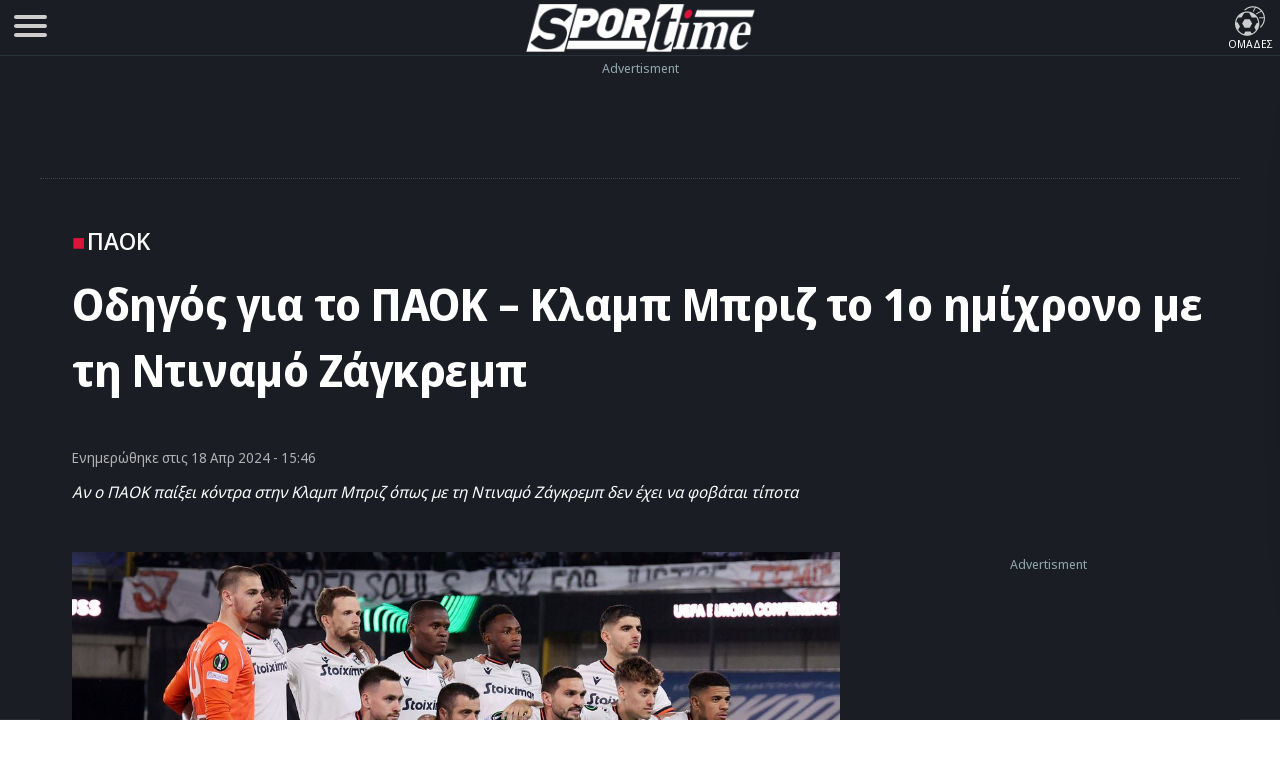

--- FILE ---
content_type: text/html; charset=UTF-8
request_url: https://www.sportime.gr/podosfairo/paok/odigos-gia-to-paok-klab-briz-to-1o-imichrono-me-ti-ntinamo-zagkreb/
body_size: 21116
content:
<!DOCTYPE html>
<html lang="el" dir="ltr">
<head>
<base href="https://www.sportime.gr">
<meta charset="utf-8">
<meta name="viewport" content="width=device-width, initial-scale=1, minimum-scale=1">
<meta http-equiv="X-UA-Compatible" content="IE=edge">
<meta http-equiv="Content-Security-Policy" content="upgrade-insecure-requests">
<link rel="preload" href="https://www.sportime.gr/wp-content/themes/sportime-10/fonts/fonts-3/RLpWK4fy6r6tOBEJg0IAKzqdFZVZxpMkXJMhnB9XjO1o90LEW8si.woff2" as="font" type="font/woff2" crossorigin>
<link rel="preload" href="https://www.sportime.gr/wp-content/themes/sportime-10/fonts/fonts-3/RLpWK4fy6r6tOBEJg0IAKzqdFZVZxpMkXJMhnB9XjO1o90LEWMsiCKY.woff2" as="font" type="font/woff2" crossorigin>
<link rel="dns-prefetch" href="//www.sportime.gr">
	
<link rel="preload" as="style" href="https://www.sportime.gr/wp-content/themes/sportime-10/css/global.css?ver=251013-94350">
<link rel="preload" as="script" href="https://www.sportime.gr/wp-content/themes/sportime-10/js/global.js?ver=251007-122902">
<link rel="preload" as="script" href="https://www.sportime.gr/wp-content/plugins/wp-smushit/app/assets/js/smush-lazy-load.min.js?ver=3.23.0">
<title>Oδηγός για το ΠΑΟΚ &#8211; Κλαμπ Μπριζ το 1ο ημίχρονο με τη Ντιναμό Ζάγκρεμπ</title>
<link rel="dns-prefetch" href="//cdn.taboola.com">
<link rel="preload" as="style" href="https://www.sportime.gr/wp-content/themes/sportime-10/css/single.css?ver=250224-90016">
<link rel="preload" fetchpriority="high" as="image" href="https://www.sportime.gr/wp-content/uploads/2024/04/PAOK-12.jpg">
<meta property="article:section" content="ΠΑΟΚ">
<meta name="thumbnail" content="https://www.sportime.gr/wp-content/uploads/2024/04/PAOK-12-350x210.jpg">
<meta name="item-image" content="https://www.sportime.gr/wp-content/uploads/2024/04/PAOK-12.jpg">
<link rel="image_src"  href="https://www.sportime.gr/wp-content/uploads/2024/04/PAOK-12.jpg">	
<meta name="author" content="Χρήστος Μαγγίνας">
<meta name="publish-date" content="18/04/2024 15:46:11">
<meta name="twitter:title" content="Oδηγός για το ΠΑΟΚ &#8211; Κλαμπ Μπριζ το 1ο ημίχρονο με τη Ντιναμό Ζάγκρεμπ">
<meta name="twitter:description" content="Αν ο ΠΑΟΚ παίξει κόντρα στην Κλαμπ Μπριζ όπως με τη Ντιναμό Ζάγκρεμπ δεν έχει να φοβάται τίποτα">
<meta name="twitter:image" content="https://www.sportime.gr/wp-content/uploads/2024/04/PAOK-12.jpg">
<script type="77f5893b92c5c0ed02bab025-text/javascript">if(navigator.userAgent.match(/MSIE|Internet Explorer/i)||navigator.userAgent.match(/Trident\/7\..*?rv:11/i)){var href=document.location.href;if(!href.match(/[?&]nowprocket/)){if(href.indexOf("?")==-1){if(href.indexOf("#")==-1){document.location.href=href+"?nowprocket=1"}else{document.location.href=href.replace("#","?nowprocket=1#")}}else{if(href.indexOf("#")==-1){document.location.href=href+"&nowprocket=1"}else{document.location.href=href.replace("#","&nowprocket=1#")}}}}</script><script type="77f5893b92c5c0ed02bab025-text/javascript">class RocketLazyLoadScripts{constructor(){this.triggerEvents=["keydown","mousedown","mousemove","touchmove","touchstart","touchend","wheel"],this.userEventHandler=this._triggerListener.bind(this),this.touchStartHandler=this._onTouchStart.bind(this),this.touchMoveHandler=this._onTouchMove.bind(this),this.touchEndHandler=this._onTouchEnd.bind(this),this.clickHandler=this._onClick.bind(this),this.interceptedClicks=[],window.addEventListener("pageshow",(e=>{this.persisted=e.persisted})),window.addEventListener("DOMContentLoaded",(()=>{this._preconnect3rdParties()})),this.delayedScripts={normal:[],async:[],defer:[]},this.allJQueries=[]}_addUserInteractionListener(e){document.hidden?e._triggerListener():(this.triggerEvents.forEach((t=>window.addEventListener(t,e.userEventHandler,{passive:!0}))),window.addEventListener("touchstart",e.touchStartHandler,{passive:!0}),window.addEventListener("mousedown",e.touchStartHandler),document.addEventListener("visibilitychange",e.userEventHandler))}_removeUserInteractionListener(){this.triggerEvents.forEach((e=>window.removeEventListener(e,this.userEventHandler,{passive:!0}))),document.removeEventListener("visibilitychange",this.userEventHandler)}_onTouchStart(e){"HTML"!==e.target.tagName&&(window.addEventListener("touchend",this.touchEndHandler),window.addEventListener("mouseup",this.touchEndHandler),window.addEventListener("touchmove",this.touchMoveHandler,{passive:!0}),window.addEventListener("mousemove",this.touchMoveHandler),e.target.addEventListener("click",this.clickHandler),this._renameDOMAttribute(e.target,"onclick","rocket-onclick"))}_onTouchMove(e){window.removeEventListener("touchend",this.touchEndHandler),window.removeEventListener("mouseup",this.touchEndHandler),window.removeEventListener("touchmove",this.touchMoveHandler,{passive:!0}),window.removeEventListener("mousemove",this.touchMoveHandler),e.target.removeEventListener("click",this.clickHandler),this._renameDOMAttribute(e.target,"rocket-onclick","onclick")}_onTouchEnd(e){window.removeEventListener("touchend",this.touchEndHandler),window.removeEventListener("mouseup",this.touchEndHandler),window.removeEventListener("touchmove",this.touchMoveHandler,{passive:!0}),window.removeEventListener("mousemove",this.touchMoveHandler)}_onClick(e){e.target.removeEventListener("click",this.clickHandler),this._renameDOMAttribute(e.target,"rocket-onclick","onclick"),this.interceptedClicks.push(e),e.preventDefault(),e.stopPropagation(),e.stopImmediatePropagation()}_replayClicks(){window.removeEventListener("touchstart",this.touchStartHandler,{passive:!0}),window.removeEventListener("mousedown",this.touchStartHandler),this.interceptedClicks.forEach((e=>{e.target.dispatchEvent(new MouseEvent("click",{view:e.view,bubbles:!0,cancelable:!0}))}))}_renameDOMAttribute(e,t,n){e.hasAttribute&&e.hasAttribute(t)&&(event.target.setAttribute(n,event.target.getAttribute(t)),event.target.removeAttribute(t))}_triggerListener(){this._removeUserInteractionListener(this),"loading"===document.readyState?document.addEventListener("DOMContentLoaded",this._loadEverythingNow.bind(this)):this._loadEverythingNow()}_preconnect3rdParties(){let e=[];document.querySelectorAll("script[type=rocketlazyloadscript]").forEach((t=>{if(t.hasAttribute("src")){const n=new URL(t.src).origin;n!==location.origin&&e.push({src:n,crossOrigin:t.crossOrigin||"module"===t.getAttribute("data-rocket-type")})}})),e=[...new Map(e.map((e=>[JSON.stringify(e),e]))).values()],this._batchInjectResourceHints(e,"preconnect")}async _loadEverythingNow(){this.lastBreath=Date.now(),this._delayEventListeners(),this._delayJQueryReady(this),this._handleDocumentWrite(),this._registerAllDelayedScripts(),this._preloadAllScripts(),await this._loadScriptsFromList(this.delayedScripts.normal),await this._loadScriptsFromList(this.delayedScripts.defer),await this._loadScriptsFromList(this.delayedScripts.async);try{await this._triggerDOMContentLoaded(),await this._triggerWindowLoad()}catch(e){}window.dispatchEvent(new Event("rocket-allScriptsLoaded")),this._replayClicks()}_registerAllDelayedScripts(){document.querySelectorAll("script[type=rocketlazyloadscript]").forEach((e=>{e.hasAttribute("src")?e.hasAttribute("async")&&!1!==e.async?this.delayedScripts.async.push(e):e.hasAttribute("defer")&&!1!==e.defer||"module"===e.getAttribute("data-rocket-type")?this.delayedScripts.defer.push(e):this.delayedScripts.normal.push(e):this.delayedScripts.normal.push(e)}))}async _transformScript(e){return await this._littleBreath(),new Promise((t=>{const n=document.createElement("script");[...e.attributes].forEach((e=>{let t=e.nodeName;"type"!==t&&("data-rocket-type"===t&&(t="type"),n.setAttribute(t,e.nodeValue))})),e.hasAttribute("src")?(n.addEventListener("load",t),n.addEventListener("error",t)):(n.text=e.text,t());try{e.parentNode.replaceChild(n,e)}catch(e){t()}}))}async _loadScriptsFromList(e){const t=e.shift();return t?(await this._transformScript(t),this._loadScriptsFromList(e)):Promise.resolve()}_preloadAllScripts(){this._batchInjectResourceHints([...this.delayedScripts.normal,...this.delayedScripts.defer,...this.delayedScripts.async],"preload")}_batchInjectResourceHints(e,t){var n=document.createDocumentFragment();e.forEach((e=>{if(e.src){const i=document.createElement("link");i.href=e.src,i.rel=t,"preconnect"!==t&&(i.as="script"),e.getAttribute&&"module"===e.getAttribute("data-rocket-type")&&(i.crossOrigin=!0),e.crossOrigin&&(i.crossOrigin=e.crossOrigin),n.appendChild(i)}})),document.head.appendChild(n)}_delayEventListeners(){let e={};function t(t,n){!function(t){function n(n){return e[t].eventsToRewrite.indexOf(n)>=0?"rocket-"+n:n}e[t]||(e[t]={originalFunctions:{add:t.addEventListener,remove:t.removeEventListener},eventsToRewrite:[]},t.addEventListener=function(){arguments[0]=n(arguments[0]),e[t].originalFunctions.add.apply(t,arguments)},t.removeEventListener=function(){arguments[0]=n(arguments[0]),e[t].originalFunctions.remove.apply(t,arguments)})}(t),e[t].eventsToRewrite.push(n)}function n(e,t){let n=e[t];Object.defineProperty(e,t,{get:()=>n||function(){},set(i){e["rocket"+t]=n=i}})}t(document,"DOMContentLoaded"),t(window,"DOMContentLoaded"),t(window,"load"),t(window,"pageshow"),t(document,"readystatechange"),n(document,"onreadystatechange"),n(window,"onload"),n(window,"onpageshow")}_delayJQueryReady(e){let t=window.jQuery;Object.defineProperty(window,"jQuery",{get:()=>t,set(n){if(n&&n.fn&&!e.allJQueries.includes(n)){n.fn.ready=n.fn.init.prototype.ready=function(t){e.domReadyFired?t.bind(document)(n):document.addEventListener("rocket-DOMContentLoaded",(()=>t.bind(document)(n)))};const t=n.fn.on;n.fn.on=n.fn.init.prototype.on=function(){if(this[0]===window){function e(e){return e.split(" ").map((e=>"load"===e||0===e.indexOf("load.")?"rocket-jquery-load":e)).join(" ")}"string"==typeof arguments[0]||arguments[0]instanceof String?arguments[0]=e(arguments[0]):"object"==typeof arguments[0]&&Object.keys(arguments[0]).forEach((t=>{delete Object.assign(arguments[0],{[e(t)]:arguments[0][t]})[t]}))}return t.apply(this,arguments),this},e.allJQueries.push(n)}t=n}})}async _triggerDOMContentLoaded(){this.domReadyFired=!0,await this._littleBreath(),document.dispatchEvent(new Event("rocket-DOMContentLoaded")),await this._littleBreath(),window.dispatchEvent(new Event("rocket-DOMContentLoaded")),await this._littleBreath(),document.dispatchEvent(new Event("rocket-readystatechange")),await this._littleBreath(),document.rocketonreadystatechange&&document.rocketonreadystatechange()}async _triggerWindowLoad(){await this._littleBreath(),window.dispatchEvent(new Event("rocket-load")),await this._littleBreath(),window.rocketonload&&window.rocketonload(),await this._littleBreath(),this.allJQueries.forEach((e=>e(window).trigger("rocket-jquery-load"))),await this._littleBreath();const e=new Event("rocket-pageshow");e.persisted=this.persisted,window.dispatchEvent(e),await this._littleBreath(),window.rocketonpageshow&&window.rocketonpageshow({persisted:this.persisted})}_handleDocumentWrite(){const e=new Map;document.write=document.writeln=function(t){const n=document.currentScript,i=document.createRange(),r=n.parentElement;let o=e.get(n);void 0===o&&(o=n.nextSibling,e.set(n,o));const s=document.createDocumentFragment();i.setStart(s,0),s.appendChild(i.createContextualFragment(t)),r.insertBefore(s,o)}}async _littleBreath(){Date.now()-this.lastBreath>45&&(await this._requestAnimFrame(),this.lastBreath=Date.now())}async _requestAnimFrame(){return document.hidden?new Promise((e=>setTimeout(e))):new Promise((e=>requestAnimationFrame(e)))}static run(){const e=new RocketLazyLoadScripts;e._addUserInteractionListener(e)}}RocketLazyLoadScripts.run();</script>	
<style>
@font-face{font-family:'Noto Sans Display';font-style:normal;font-weight:300;font-stretch:100%;font-display:swap;src:url(https://www.sportime.gr/wp-content/themes/sportime-10/fonts/fonts-3/RLpWK4fy6r6tOBEJg0IAKzqdFZVZxpMkXJMhnB9XjO1o90LEWMsiCKY.woff2) format('woff2');unicode-range:U+0370-03FF}@font-face{font-family:'Noto Sans Display';font-style:normal;font-weight:300;font-stretch:100%;font-display:swap;src:url(https://www.sportime.gr/wp-content/themes/sportime-10/fonts/fonts-3/RLpWK4fy6r6tOBEJg0IAKzqdFZVZxpMkXJMhnB9XjO1o90LEW8si.woff2) format('woff2');unicode-range:U+0000-00FF,U+0131,U+0152-0153,U+02BB-02BC,U+02C6,U+02DA,U+02DC,U+2000-206F,U+2074,U+20AC,U+2122,U+2191,U+2193,U+2212,U+2215,U+FEFF,U+FFFD}@font-face{font-family:'Noto Sans Display';font-style:normal;font-weight:400;font-stretch:100%;font-display:swap;src:url(https://www.sportime.gr/wp-content/themes/sportime-10/fonts/fonts-3/RLpWK4fy6r6tOBEJg0IAKzqdFZVZxpMkXJMhnB9XjO1o90LEWMsiCKY.woff2) format('woff2');unicode-range:U+0370-03FF}@font-face{font-family:'Noto Sans Display';font-style:normal;font-weight:400;font-stretch:100%;font-display:swap;src:url(https://www.sportime.gr/wp-content/themes/sportime-10/fonts/fonts-3/RLpWK4fy6r6tOBEJg0IAKzqdFZVZxpMkXJMhnB9XjO1o90LEW8si.woff2) format('woff2');unicode-range:U+0000-00FF,U+0131,U+0152-0153,U+02BB-02BC,U+02C6,U+02DA,U+02DC,U+2000-206F,U+2074,U+20AC,U+2122,U+2191,U+2193,U+2212,U+2215,U+FEFF,U+FFFD}@font-face{font-family:'Noto Sans Display';font-style:normal;font-weight:500;font-stretch:100%;font-display:swap;src:url(https://www.sportime.gr/wp-content/themes/sportime-10/fonts/fonts-3/RLpWK4fy6r6tOBEJg0IAKzqdFZVZxpMkXJMhnB9XjO1o90LEWMsiCKY.woff2) format('woff2');unicode-range:U+0370-03FF}@font-face{font-family:'Noto Sans Display';font-style:normal;font-weight:500;font-stretch:100%;font-display:swap;src:url(https://www.sportime.gr/wp-content/themes/sportime-10/fonts/fonts-3/RLpWK4fy6r6tOBEJg0IAKzqdFZVZxpMkXJMhnB9XjO1o90LEW8si.woff2) format('woff2');unicode-range:U+0000-00FF,U+0131,U+0152-0153,U+02BB-02BC,U+02C6,U+02DA,U+02DC,U+2000-206F,U+2074,U+20AC,U+2122,U+2191,U+2193,U+2212,U+2215,U+FEFF,U+FFFD}@font-face{font-family:'Noto Sans Display';font-style:normal;font-weight:600;font-stretch:100%;font-display:swap;src:url(https://www.sportime.gr/wp-content/themes/sportime-10/fonts/fonts-3/RLpWK4fy6r6tOBEJg0IAKzqdFZVZxpMkXJMhnB9XjO1o90LEWMsiCKY.woff2) format('woff2');unicode-range:U+0370-03FF}@font-face{font-family:'Noto Sans Display';font-style:normal;font-weight:600;font-stretch:100%;font-display:swap;src:url(https://www.sportime.gr/wp-content/themes/sportime-10/fonts/fonts-3/RLpWK4fy6r6tOBEJg0IAKzqdFZVZxpMkXJMhnB9XjO1o90LEW8si.woff2) format('woff2');unicode-range:U+0000-00FF,U+0131,U+0152-0153,U+02BB-02BC,U+02C6,U+02DA,U+02DC,U+2000-206F,U+2074,U+20AC,U+2122,U+2191,U+2193,U+2212,U+2215,U+FEFF,U+FFFD}@font-face{font-family:'Noto Sans Display';font-style:normal;font-weight:700;font-stretch:100%;font-display:swap;src:url(https://www.sportime.gr/wp-content/themes/sportime-10/fonts/fonts-3/RLpWK4fy6r6tOBEJg0IAKzqdFZVZxpMkXJMhnB9XjO1o90LEWMsiCKY.woff2) format('woff2');unicode-range:U+0370-03FF}@font-face{font-family:'Noto Sans Display';font-style:normal;font-weight:700;font-stretch:100%;font-display:swap;src:url(https://www.sportime.gr/wp-content/themes/sportime-10/fonts/fonts-3/RLpWK4fy6r6tOBEJg0IAKzqdFZVZxpMkXJMhnB9XjO1o90LEW8si.woff2) format('woff2');unicode-range:U+0000-00FF,U+0131,U+0152-0153,U+02BB-02BC,U+02C6,U+02DA,U+02DC,U+2000-206F,U+2074,U+20AC,U+2122,U+2191,U+2193,U+2212,U+2215,U+FEFF,U+FFFD}
</style>
<meta name='robots' content='index, follow, max-image-preview:large, max-snippet:-1, max-video-preview:-1' />
	<style>img:is([sizes="auto" i], [sizes^="auto," i]) { contain-intrinsic-size: 3000px 1500px }</style>
	
	<!-- This site is optimized with the Yoast SEO Premium plugin v26.5 (Yoast SEO v26.5) - https://yoast.com/wordpress/plugins/seo/ -->
	<meta name="description" content="Η ρεβάνς του ΠΑΟΚ - Κλαμπ Μπριζ για τα προημιτελικά του  του UEFA Europa Conference League αποτελεί το πιο σημαντικό ευρωπαϊκό" />
	<link rel="canonical" href="https://www.sportime.gr/podosfairo/paok/odigos-gia-to-paok-klab-briz-to-1o-imichrono-me-ti-ntinamo-zagkreb/" />
	<meta property="og:locale" content="el_GR" />
	<meta property="og:type" content="article" />
	<meta property="og:title" content="Oδηγός για το ΠΑΟΚ - Κλαμπ Μπριζ το 1ο ημίχρονο με τη Ντιναμό Ζάγκρεμπ" />
	<meta property="og:description" content="Η ρεβάνς του ΠΑΟΚ - Κλαμπ Μπριζ για τα προημιτελικά του  του UEFA Europa Conference League αποτελεί το πιο σημαντικό ευρωπαϊκό" />
	<meta property="og:url" content="https://www.sportime.gr/podosfairo/paok/odigos-gia-to-paok-klab-briz-to-1o-imichrono-me-ti-ntinamo-zagkreb/" />
	<meta property="og:site_name" content="sportime.gr" />
	<meta property="article:publisher" content="https://www.facebook.com/sportimegr/" />
	<meta property="article:author" content="https://www.facebook.com/xristos.magginas" />
	<meta property="article:published_time" content="2024-04-18T12:46:11+00:00" />
	<meta property="article:modified_time" content="2024-04-18T12:59:04+00:00" />
	<meta property="og:image" content="https://www.sportime.gr/wp-content/uploads/2024/04/PAOK-12.jpg" />
	<meta property="og:image:width" content="1200" />
	<meta property="og:image:height" content="720" />
	<meta property="og:image:type" content="image/jpeg" />
	<meta name="author" content="Χρήστος Μαγγίνας" />
	<meta name="twitter:card" content="summary_large_image" />
	<meta name="twitter:creator" content="@sportimegreece" />
	<meta name="twitter:site" content="@sportimegreece" />
	<meta name="twitter:label1" content="Συντάχθηκε από" />
	<meta name="twitter:data1" content="Χρήστος Μαγγίνας" />
	<script type="application/ld+json" class="yoast-schema-graph">{"@context":"https://schema.org","@graph":[{"@type":"NewsArticle","@id":"https://www.sportime.gr/podosfairo/paok/odigos-gia-to-paok-klab-briz-to-1o-imichrono-me-ti-ntinamo-zagkreb/#article","isPartOf":{"@id":"https://www.sportime.gr/podosfairo/paok/odigos-gia-to-paok-klab-briz-to-1o-imichrono-me-ti-ntinamo-zagkreb/"},"author":{"name":"Χρήστος Μαγγίνας","@id":"https://www.sportime.gr/#/schema/person/69f7df036a8e498cdae9ab15ef959b83"},"headline":"Oδηγός για το ΠΑΟΚ &#8211; Κλαμπ Μπριζ το 1ο ημίχρονο με τη Ντιναμό Ζάγκρεμπ","datePublished":"2024-04-18T12:46:11+00:00","dateModified":"2024-04-18T12:59:04+00:00","mainEntityOfPage":{"@id":"https://www.sportime.gr/podosfairo/paok/odigos-gia-to-paok-klab-briz-to-1o-imichrono-me-ti-ntinamo-zagkreb/"},"wordCount":315,"publisher":{"@id":"https://www.sportime.gr/#organization"},"image":{"@id":"https://www.sportime.gr/podosfairo/paok/odigos-gia-to-paok-klab-briz-to-1o-imichrono-me-ti-ntinamo-zagkreb/#primaryimage"},"thumbnailUrl":"https://www.sportime.gr/wp-content/uploads/2024/04/PAOK-12.jpg","keywords":["ΠΑΟΚ","Ποδόσφαιρο","Κλαμπ Μπριζ","UEFA Europa Conference League"],"articleSection":["Featured","Sportminute","Europa Conference League","Ποδόσφαιρο","ΠΑΟΚ"],"inLanguage":"el","copyrightYear":"2024","copyrightHolder":{"@id":"https://www.sportime.gr/#organization"}},{"@type":"WebPage","@id":"https://www.sportime.gr/podosfairo/paok/odigos-gia-to-paok-klab-briz-to-1o-imichrono-me-ti-ntinamo-zagkreb/","url":"https://www.sportime.gr/podosfairo/paok/odigos-gia-to-paok-klab-briz-to-1o-imichrono-me-ti-ntinamo-zagkreb/","name":"Oδηγός για το ΠΑΟΚ - Κλαμπ Μπριζ το 1ο ημίχρονο με τη Ντιναμό Ζάγκρεμπ - sportime.gr","isPartOf":{"@id":"https://www.sportime.gr/#website"},"primaryImageOfPage":{"@id":"https://www.sportime.gr/podosfairo/paok/odigos-gia-to-paok-klab-briz-to-1o-imichrono-me-ti-ntinamo-zagkreb/#primaryimage"},"image":{"@id":"https://www.sportime.gr/podosfairo/paok/odigos-gia-to-paok-klab-briz-to-1o-imichrono-me-ti-ntinamo-zagkreb/#primaryimage"},"thumbnailUrl":"https://www.sportime.gr/wp-content/uploads/2024/04/PAOK-12.jpg","datePublished":"2024-04-18T12:46:11+00:00","dateModified":"2024-04-18T12:59:04+00:00","description":"Η ρεβάνς του ΠΑΟΚ - Κλαμπ Μπριζ για τα προημιτελικά του  του UEFA Europa Conference League αποτελεί το πιο σημαντικό ευρωπαϊκό","inLanguage":"el","potentialAction":[{"@type":"ReadAction","target":["https://www.sportime.gr/podosfairo/paok/odigos-gia-to-paok-klab-briz-to-1o-imichrono-me-ti-ntinamo-zagkreb/"]}]},{"@type":"ImageObject","inLanguage":"el","@id":"https://www.sportime.gr/podosfairo/paok/odigos-gia-to-paok-klab-briz-to-1o-imichrono-me-ti-ntinamo-zagkreb/#primaryimage","url":"https://www.sportime.gr/wp-content/uploads/2024/04/PAOK-12.jpg","contentUrl":"https://www.sportime.gr/wp-content/uploads/2024/04/PAOK-12.jpg","width":1200,"height":720,"caption":"Oδηγός για το ΠΑΟΚ - Κλαμπ Μπριζ το 1ο ημίχρονο με τη Ντιναμό Ζάγκρεμπ"},{"@type":"WebSite","@id":"https://www.sportime.gr/#website","url":"https://www.sportime.gr/","name":"Sportime","description":"Αθλητικό portal με όλα τα τελευταία αθλητικά νέα, ειδήσεις για όλα τα σπορ από την Ελλάδα και τον κόσμο","publisher":{"@id":"https://www.sportime.gr/#organization"},"alternateName":"Sportime.gr","potentialAction":[{"@type":"SearchAction","target":{"@type":"EntryPoint","urlTemplate":"https://www.sportime.gr/?s={search_term_string}"},"query-input":{"@type":"PropertyValueSpecification","valueRequired":true,"valueName":"search_term_string"}}],"inLanguage":"el"},{"@type":"Organization","@id":"https://www.sportime.gr/#organization","name":"Sportime","alternateName":"Sportime.gr","url":"https://www.sportime.gr/","logo":{"@type":"ImageObject","inLanguage":"el","@id":"https://www.sportime.gr/#/schema/logo/image/","url":"https://www.sportime.gr/wp-content/uploads/2021/09/sportimelogo-530x114-1.png","contentUrl":"https://www.sportime.gr/wp-content/uploads/2021/09/sportimelogo-530x114-1.png","width":530,"height":114,"caption":"Sportime"},"image":{"@id":"https://www.sportime.gr/#/schema/logo/image/"},"sameAs":["https://www.facebook.com/sportimegr/","https://x.com/sportimegreece","https://www.instagram.com/sportime.gr/","https://www.youtube.com/channel/UCZgyYKydmNaK_2TelL7MBRw","https://el.wikipedia.org/wiki/Sportime"],"email":"info@sportime.gr","telephone":"2109955364","legalName":"SPORTIME ΔΙΑΔΙΚΤΥΑΚΗ ΜΟΝΟΠΡΟΣΩΠΗ ΙΔΙΩΤΙΚΗ ΚΕΦΑΛΑΙΟΥΧΙΚΗ ΕΤΑΙΡΕΙΑ","vatID":"159116601000","taxID":"801558450","publishingPrinciples":"https://www.sportime.gr/about/","ownershipFundingInfo":"https://www.sportime.gr/tautotita-sportime/","correctionsPolicy":"https://www.sportime.gr/about/","ethicsPolicy":"https://www.sportime.gr/about/","diversityPolicy":"https://www.sportime.gr/about/"},{"@type":"Person","@id":"https://www.sportime.gr/#/schema/person/69f7df036a8e498cdae9ab15ef959b83","name":"Χρήστος Μαγγίνας","description":"Ο Χρήστος Μαγγίνας γεννήθηκε στις 16/08/1996 στην Αλεξανδρούπολη και είναι απόφοιτος ΑΕΙ. Από μικρή ηλικία είχε το πάθος της ενασχόλησης με την αθλητική δημοσιογραφία. Από τον Ιανουάριο του 2021 ανήκει στην ομάδα του Sportime.gr.","sameAs":["https://www.facebook.com/xristos.magginas"],"url":"https://www.sportime.gr/author/xristos-mgns/"}]}</script>
	<!-- / Yoast SEO Premium plugin. -->


		<style>
			.lazyload,
			.lazyloading {
				max-width: 100%;
			}
		</style>
		<link rel='stylesheet' id='globalcss-css' href='https://www.sportime.gr/wp-content/themes/sportime-10/css/global.css?ver=251013-94350' type='text/css' media='all' />
<link rel='stylesheet' id='singlecss-css' href='https://www.sportime.gr/wp-content/themes/sportime-10/css/single.css?ver=250224-90016' type='text/css' media='all' />
		<script type="77f5893b92c5c0ed02bab025-text/javascript">
			document.documentElement.className = document.documentElement.className.replace('no-js', 'js');
		</script>
		<link rel="icon" href="https://www.sportime.gr/wp-content/uploads/2022/12/cropped-icon-512x512-1-32x32.png" sizes="32x32" />
<link rel="icon" href="https://www.sportime.gr/wp-content/uploads/2022/12/cropped-icon-512x512-1-192x192.png" sizes="192x192" />
<link rel="apple-touch-icon" href="https://www.sportime.gr/wp-content/uploads/2022/12/cropped-icon-512x512-1-180x180.png" />
<meta name="msapplication-TileImage" content="https://www.sportime.gr/wp-content/uploads/2022/12/cropped-icon-512x512-1-270x270.png" />
	
<meta name="MobileOptimized" content="width"><meta name="HandheldFriendly" content="true"><meta name="google-site-verification" content="lvm960fI7Hv_7fVpDdYdYCevcWrmJbBzaOokVlqE0RM"><meta name="google-site-verification" content="T7js-Rx2-jMyYtGAv1l1fDlIYiAvclNIGktEcOZd2JU"><meta name="msvalidate.01" content="3632DE01751E141A0684921C3DA316D5"><meta name="yandex-verification" content="3b315b17542bb316"><meta property="fb:pages" content="223078244865414"><meta name="Publisher" content="Sportime.gr, https://www.sportime.gr"><meta name="document-classification" content="internet"><meta name="document-type" content="Public"><meta name="document-state" content="dynamic"><meta name="mobile-web-app-capable" content="yes"><meta name="apple-mobile-web-app-status-bar-style" content="white"><meta name="apple-mobile-web-app-title" content="Sportime">
<link rel="apple-touch-icon" sizes="57x57" href="https://www.sportime.gr/wp-content/themes/sportime-10/manifest/apple-touch-icon-57x57.png">
<link rel="apple-touch-icon" sizes="60x60" href="https://www.sportime.gr/wp-content/themes/sportime-10/manifest/apple-touch-icon-60x60.png">
<link rel="apple-touch-icon" sizes="72x72" href="https://www.sportime.gr/wp-content/themes/sportime-10/manifest/apple-touch-icon-72x72.png">
<link rel="apple-touch-icon" sizes="76x76" href="https://www.sportime.gr/wp-content/themes/sportime-10/manifest/apple-touch-icon-76x76.png">
<link rel="apple-touch-icon" sizes="114x114" href="https://www.sportime.gr/wp-content/themes/sportime-10/manifest/apple-touch-icon-114x114.png">
<link rel="apple-touch-icon" sizes="120x120" href="https://www.sportime.gr/wp-content/themes/sportime-10/manifest/apple-touch-icon-120x120.png">
<link rel="apple-touch-icon" sizes="144x144" href="https://www.sportime.gr/wp-content/themes/sportime-10/manifest/apple-touch-icon-144x144.png">
<link rel="apple-touch-icon" sizes="152x152" href="https://www.sportime.gr/wp-content/themes/sportime-10/manifest/apple-touch-icon-152x152.png">
<link rel="apple-touch-icon" sizes="180x180" href="https://www.sportime.gr/wp-content/themes/sportime-10/manifest/apple-touch-icon-180x180.png">
<link rel="icon" sizes="192x192" href="https://www.sportime.gr/wp-content/themes/sportime-10/manifest/icon-192x192.png">
<link rel="icon" sizes="32x32" href="https://www.sportime.gr/wp-content/themes/sportime-10/manifest/icon-32x32.png">
<link rel="icon" sizes="96x96" href="https://www.sportime.gr/wp-content/themes/sportime-10/manifest/icon-96x96.png">
<link rel="icon" sizes="16x16" href="https://www.sportime.gr/wp-content/themes/sportime-10/manifest/icon-16x16.png">
<link rel="apple-touch-startup-image" href="https://www.sportime.gr/wp-content/themes/sportime-10/manifest/apple-icon-180x180.png">
<link rel="mask-icon" href="https://www.sportime.gr/wp-content/themes/sportime-10/manifest/safari-pinned-tab.svg">
<link rel="manifest" href="https://www.sportime.gr/wp-content/themes/sportime-10/manifest/manifest.json">
<meta name="msapplication-TileColor" content="#ffffff">
<meta name="msapplication-TileImage" content="https://www.sportime.gr/wp-content/themes/sportime-10/manifest/ms-icon-144x144.png">
<meta name="theme-color" content="#1a1d24">
</head>

<body class="wp-singular post-template-default single single-post postid-6078257 single-format-standard wp-custom-logo wp-theme-sportime-10">
<header class="main-header">
	<div class="header-grid">
		<nav role="navigation">
			<div id="menuToggle" title="Menu">
				<input type="checkbox" name="menu" aria-labelledby="menuToggle"/>
				<span class="qspan"></span>
				<span class="qspan"></span>
				<span class="qspan"></span>
				<ul id="menu" aria-label="Primary" itemscope="" itemtype="https://www.schema.org/SiteNavigationElement">
					<li class="grid-li no-border">
						<a href="https://www.sportime.gr/latest/" title="Τελευταία Νέα" class="frontpage-icons" itemprop="url">
							<img class="dark-icon lazyload" decoding="async" data-src="https://www.sportime.gr/wp-content/themes/sportime-10/images/menu-icons/latest-2.svg" width="50" height="50" alt="Τελευταία Νέα - Ενημέρωση" itemprop="image" src="[data-uri]" style="--smush-placeholder-width: 50px; --smush-placeholder-aspect-ratio: 50/50;">
							<span class="thememode" itemprop="name">Τελευταία Νέα</span>
						</a>
						<a href="https://www.sportime.gr/vathmologies/" title="Βαθμολογίες πρωταθλημάτων ποδοσφαίρου" class="frontpage-icons" itemprop="url">
							<img decoding="async" data-src="https://www.sportime.gr/wp-content/themes/sportime-10/images/menu-icons/ranking.svg" width="50" height="50" alt="Βαθμολογίες μεγαλύτερων πρωταθλημάτων" itemprop="image" src="[data-uri]" class="lazyload" style="--smush-placeholder-width: 50px; --smush-placeholder-aspect-ratio: 50/50;">
							<span class="thememode" itemprop="name">Βαθμολογίες</span>
						</a>
						<a href="https://www.sportime.gr/protoselida/" title="Πρωτοσέλιδα ελληνικού τύπου" class="frontpage-icons" itemprop="url">
							<img decoding="async" data-src="https://www.sportime.gr/wp-content/themes/sportime-10/images/menu-icons/frontpage-3.svg" width="50" height="50" class="dark-icon lazyload" alt="Πρωτοσέλιδα ελληνικού τύπου" itemprop="image" src="[data-uri]" style="--smush-placeholder-width: 50px; --smush-placeholder-aspect-ratio: 50/50;">
							<span class="thememode" itemprop="name">Πρωτοσέλιδα</span>
						</a>
					</li>
					<li class="grid-li no-border">
						<a href="https://www.sportime.gr/i-kinisi-stous-dromous/" title="Η κίνηση στους δρόμους live" class="frontpage-icons" itemprop="url">
							<img decoding="async" data-src="https://www.sportime.gr/wp-content/themes/sportime-10/images/menu-icons/traffic-2.svg" width="50" height="50" alt="Η κίνηση στους δρόμους" itemprop="image" src="[data-uri]" class="lazyload" style="--smush-placeholder-width: 50px; --smush-placeholder-aspect-ratio: 50/50;">
							<span class="thememode" itemprop="name">Κίνηση Live</span>
						</a>
						<div class="mode">
							<label for="slider" id="switch" class="switch" title="Αλλαγή θέματος φωτεινό/σκούρο">
								<input type="checkbox" onchange="if (!window.__cfRLUnblockHandlers) return false; toggleTheme()" id="slider" aria-labelledby="switch" data-cf-modified-77f5893b92c5c0ed02bab025-="">
								<span class="slider round"></span>
							</label>
							<span class="thememode">Θέμα Sportime</span>
							<!-- <button id="switch" onclick="toggleTheme()">Switch</button> -->
						</div>
						
					</li>					
					<li class="no-border">
						<form method="get" action="https://www.sportime.gr/" class="searchy">
							<input type="text" class="SearchSportime searchTerm" placeholder="Τι ψάχνετε;" name="s">
							<button type="submit" class="searchButton">
								<img decoding="async" data-src="https://www.sportime.gr/wp-content/themes/sportime-10/images/menu-icons/search.svg" width="20" height="20" alt="Αναζητήστε στο Sportime" src="[data-uri]" class="lazyload" style="--smush-placeholder-width: 20px; --smush-placeholder-aspect-ratio: 20/20;">
							</button>
						</form>
					</li>
					
					<li class="menu-tags-frame">
						<div class="menu-tags">
							<a href="https://www.sportime.gr/tag/olympiakos/" class="menu-tags-box" title="#Ολυμπιακός">#ΟΛΥΜΠΙΑΚΟΣ</a>
							<a href="https://www.sportime.gr/tag/aris-fc/" class="menu-tags-box" title="#Άρης">#ΑΡΗΣ</a>
							<a href="https://www.sportime.gr/tag/paok/" class="menu-tags-box" title="#ΠΑΟΚ">#ΠΑΟΚ</a>
							<a href="https://www.sportime.gr/tag/panathinaikos/" class="menu-tags-box" title="#Παναθηναϊκός">#ΠΑΝΑΘΗΝΑΪΚΟΣ</a>
						</div>
						<span class="tagmode">#TAGS</span>
					</li>
					
					<li itemprop="name"><a href="https://www.sportime.gr/category/podosfairo/" itemprop="url" title="Ποδόσφαιρο - Όλες οι ειδήσεις">ΠΟΔΟΣΦΑΙΡΟ</a></li>
					<li itemprop="name"><a href="https://www.sportime.gr/category/basket/" itemprop="url" title="Μπάσκετ - Όλες οι ειδήσεις">ΜΠΑΣΚΕΤ</a></li>
					<li itemprop="name"><a href="https://www.sportime.gr/category/podosfairo/epo-diaitisia/" itemprop="url" title="Διαιτησία">ΔΙΑΙΤΗΣΙΑ</a></li>
					<li itemprop="name"><a href="https://www.sportime.gr/category/spor/stivos/" itemprop="url" title="Στίβος">ΣΤΙΒΟΣ</a></li>
					<li itemprop="name"><a href="https://www.sportime.gr/category/spor/" itemprop="url" title="Sports">ΣΠΟΡ</a></li>
					<li itemprop="name"><a href="https://www.sportime.gr/category/web-edition/" itemprop="url" title="e-Sportime ηλεκτρονική ιντερνετική εφημερίδα">SPORTIME PDF</a></li>
					<li itemprop="name"><a href="https://www.kingbet.net/" rel="noopener external" target="_blank" itemprop="url" title="KingBet νέα για το στοίχημα">ΣΤΟΙΧΗΜΑ</a></li>
					<li itemprop="name"><a href="https://www.sportime.gr/author/agentgreek/" itemprop="url" title="Αgent Greek">ΑGENT GREEK</a></li>
					<li itemprop="name"><a href="https://www.sportime.gr/category/media/" itemprop="url" title="Media, Spoilers, Νέα από την Showbiz">MEDIA NEWS</a></li>
					<li itemprop="name"><a href="https://www.sportime.gr/category/weather/" itemprop="url" title="Weather - Ο καιρός">ΚΑΙΡΟΣ</a></li>
					<li itemprop="name"><a href="https://www.sportime.gr/category/extratime/" itemprop="url" title="Επικαιρότητα - Όλες οι ειδήσεις από την κοινωνία">EXTRATIME</a></li>
					<li itemprop="name"><a href="https://www.sportime.gr/category/sportime-bet/" itemprop="url" title="Sportime Bet">SPORTIME BET</a></li>
					<li itemprop="name"><a href="https://www.sportime.gr/tautotita-sportime/" itemprop="url" title="Sportime" class="ltext">SPORTIME ΔΙΑΔΙΚΤΥΑΚΗ ΜΟΝ.I.K.E.</a></li>
				</ul>
			</div>
		</nav>
		<a href="https://www.sportime.gr" title="Sportime" class="logo">
			<img decoding="async" data-src="https://www.sportime.gr/wp-content/themes/sportime-10/images/sportime-logo-retina.png" width="482" height="102" alt="Sportime - Ειδήσεις, Τελευταία Νέα, Βαθμολογίες, Πρωτοσέλιδα" class="thelogo lazyload" src="[data-uri]" style="--smush-placeholder-width: 482px; --smush-placeholder-aspect-ratio: 482/102;">
					</a>
		<div class="right-menu">
			<div class="container">
				<input type="checkbox" id="menuBtn" />  
				<label class="menu__button" for="menuBtn">
					<img decoding="async" data-src="https://www.sportime.gr/wp-content/themes/sportime-10/images/balls-button.svg" width="30" height="30" alt="Ομάδες ποδοσφαίρου και μπάσκετ" class="img-button lazyload" src="[data-uri]" style="--smush-placeholder-width: 30px; --smush-placeholder-aspect-ratio: 30/30;">
					<span class="menu-span">ΟΜΑΔΕΣ</span>
				</label>
				<label class="menu__close" for="menuBtn"></label> 
				<div class="menu">
	<div class="menu__container">
		<nav>
        <ul>
			<li class="right-menu-t">ΕΛΛΗΝΙΚΟ ΠΟΔΟΣΦΑΙΡΟ</li>
			<li class="subli team-flex">
				<img decoding="async" data-src="https://www.sportime.gr/wp-content/themes/sportime-10/images/teams/gr-football.2025-26.png" alt="World Football Ομάδες" width="372" height="402" border="0" usemap="#MapGR" class="mapp lazyload" src="[data-uri]" style="--smush-placeholder-width: 372px; --smush-placeholder-aspect-ratio: 372/402;" />
				<map name="MapGR" id="MapGR">
				<area shape="rect" coords="5,10,65,70" href="https://www.sportime.gr/category/podosfairo/aek/" alt="ΑΕΚ FC" title="ΑΕΚ" />
				<area shape="rect" coords="80,10,140,70" href="https://www.sportime.gr/category/podosfairo/aris-fc/" alt="ΑΡΗΣ FC" title="ΑΡΗΣ"/>
				<area shape="rect" coords="150,10,210,70" href="https://www.sportime.gr/category/podosfairo/asteras-tripolis/" alt="ΑΣΤΕΡΑΣ ΤΡΙΠΟΛΗΣ FC" title="ΑΣΤΕΡΑΣ ΤΡΙΠΟΛΗΣ" />
				<area shape="rect" coords="225,10,285,70" href="https://www.sportime.gr/category/podosfairo/atromitos-athinon/" alt="ΑΤΡΟΜΗΤΟΣ ΑΘΗΝΩΝ FC" title="ΑΤΡΟΜΗΤΟΣ ΑΘΗΝΩΝ" />
				<area shape="rect" coords="5,90,65,150" href="https://www.sportime.gr/category/podosfairo/nps-volos/" alt="NPS VOLOS" title="ΒΟΛΟΣ"/>
				<area shape="rect" coords="80,90,140,150" href="https://www.sportime.gr/tag/kifisia/" alt="KIFISIA FC" title="ΚΗΦΙΣΙΑ"/>
				<area shape="rect" coords="150,90,210,150" href="https://www.sportime.gr/category/podosfairo/lamia/" alt="ΛΑΜΙΑ FC" title="ΛΑΜΙΑ"/>
				<area shape="rect" coords="225,90,285,150" href="https://www.sportime.gr/category/podosfairo/levadeiakos/" alt="ΛΕΒΑΔΕΙΑΚΟΣ FC" title="ΛΕΒΑΔΕΙΑΚΟΣ"/>
				<area shape="rect" coords="5,170,65,230" href="https://www.sportime.gr/category/podosfairo/olimpiakos/" alt="ΟΛΥΜΠΙΑΚΟΣ FC" title="ΟΛΥΜΠΙΑΚΟΣ"/>
				<area shape="rect" coords="80,170,140,230" href="https://www.sportime.gr/category/podosfairo/ofi/" alt="ΟΦΗ FC" title="ΟΦΗ"/>
				<area shape="rect" coords="150,170,210,230" href="https://www.sportime.gr/category/podosfairo/panathinaikos/" alt="ΠΑΝΑΘΗΝΑΪΚΟΣ FC" title="ΠΑΝΑΘΗΝΑΪΚΟΣ"/>
				<area shape="rect" coords="225,170,285,230" href="https://www.sportime.gr/category/podosfairo/panaitolikos/" alt="ΠΑΝΑΙΤΩΛΙΚΟΣ FC" title="ΠΑΝΑΙΤΩΛΙΚΟΣ"/>
				<area shape="rect" coords="5,250,65,310" href="https://www.sportime.gr/tag/panserraikos/" alt="ΠΑΝΣΕΡΡΑΪΚΟΣ FC" title="ΠΑΝΣΕΡΡΑΪΚΟΣ"/>
				
				<area shape="rect" coords="80,250,140,310" href="https://www.sportime.gr/category/podosfairo/paok/" alt="ΠΑΣ ΓΙΑΝΝΙΝΑ FC" alt="ΠΑΟΚ FC" title="ΠΑΟΚ"/>
				<area shape="rect" coords="150,250,210,310" href="https://www.sportime.gr/category/podosfairo/ael/" alt="Α.Ε.ΛΑΡΙΣΣΑ FC" title="ΑΕΛ"/>
				<area shape="rect" coords="225,250,285,310" href="https://www.sportime.gr/category/podosfairo/pas-giannina/" alt="Π.Α.Σ. ΓΙΑΝΝΙΝΑ FC" title="ΠΑΣ ΓΙΑΝΝΙΝΑ"/>
				
				</map>
			</li>
			<li class="right-menu-t">ΕΛΛΗΝΙΚΟ ΜΠΑΣΚΕΤ</li>
			<li class="subli team-flex">
				<img decoding="async" data-src="https://www.sportime.gr/wp-content/themes/sportime-10/images/teams/gr-basketball.png" alt="World Football Ομάδες" width="372" height="402" border="0" usemap="#MapGRBS" class="mapp lazyload" src="[data-uri]" style="--smush-placeholder-width: 372px; --smush-placeholder-aspect-ratio: 372/402;" />
				<map name="MapGRBS" id="MapGRBS">
				<area shape="rect" coords="5,10,65,70" href="https://www.sportime.gr/category/basket/aek-bc/" alt="ΑΕΚ ΜΠΑΣΚΕΤ" title="ΑΕΚ BC"/>
				<area shape="rect" coords="80,10,140,70" href="https://www.sportime.gr/category/basket/apollon-patras/" alt="ΑΠΟΛΛΩΝ ΠΑΤΡΑΣ ΜΠΑΣΚΕΤ" title="ΑΠΟΛΛΩΝ ΠΑΤΡΑΣ BC"/>
				<area shape="rect" coords="150,10,210,70" href="https://www.sportime.gr/category/basket/aris-bc/" alt="ΑΡΗΣ ΜΠΑΣΚΕΤ" title="ΑΡΗΣ BC"/>
				<area shape="rect" coords="225,10,285,70" href="https://www.sportime.gr/category/basket/iraklis-bc/" alt="ΗΡΑΚΛΗΣ ΜΠΑΣΚΕΤ" title="ΗΡΑΚΛΗΣ BC"/>
				<area shape="rect" coords="5,90,65,150" href="https://www.sportime.gr/category/basket/ionikos-nikaias-bc/" alt="ΙΩΝΙΚΟΣ ΜΠΑΣΚΕΤ" title="ΙΩΝΙΚΟΣ BC"/>
				<area shape="rect" coords="80,90,140,150" href="https://www.sportime.gr/category/basket/kolossos-bc/" alt="ΚΟΛΟΣΣΟΣ ΜΠΑΣΚΕΤ" title="ΚΟΛΟΣΣΟΣ BC"/>
				<area shape="rect" coords="150,90,210,150" href="https://www.sportime.gr/category/basket/larissa-bc/" alt="ΛΑΡΙΣΑ ΜΠΑΣΚΕΤ" title="ΛΑΡΙΣΑ BC"/>
				<area shape="rect" coords="225,90,285,150" href="https://www.sportime.gr/category/basket/layrio-bc/" alt="ΛΑΥΡΙΟ ΜΠΑΣΚΕΤ" title="ΛΑΥΡΙΟ BC"/>	
				<area shape="rect" coords="5,170,65,230" href="https://www.sportime.gr/category/basket/olympiakos-bc/" alt="ΟΛΥΜΠΙΑΚΟΣ ΜΠΑΣΚΕΤ" title="ΟΛΥΜΠΙΑΚΟΣ BC"/>
				<area shape="rect" coords="80,170,140,230" href="https://www.sportime.gr/category/basket/panathinaikos-bc/" alt="ΠΑΝΑΘΗΝΑΪΚΟΣ ΜΠΑΣΚΕΤ" title="ΠΑΝΑΘΗΝΑΪΚΟΣ BC"/>
				<area shape="rect" coords="150,170,210,230" href="https://www.sportime.gr/category/basket/paok-bc/" alt="ΠΑΟΚ ΜΠΑΣΚΕΤ" title="ΠΑΟΚ BC"/>
				<area shape="rect" coords="225,170,285,230" href="https://www.sportime.gr/category/basket/peristeri-bc/" alt="ΠΕΡΙΣΤΕΡΙ ΜΠΑΣΚΕΤ" title="ΠΕΡΙΣΤΕΡΙ BC"/>				
				<area shape="rect" coords="5,250,65,310" href="https://www.sportime.gr/category/basket/promitheas-patras/" alt="ΠΡΟΜΗΘΕΑΣ ΜΠΑΣΚΕΤ" title="ΠΡΟΜΗΘΕΑΣ BC"/>
				</map>
			</li>			
			<li class="right-menu-t">ΠΑΓΚΟΣΜΙΟ ΠΟΔΟΣΦΑΙΡΟ</li>
			<li class="subli team-flex">
				<img decoding="async" data-src="https://www.sportime.gr/wp-content/themes/sportime-10/images/teams/world-football.png" alt="World Football Ομάδες" width="372" height="402" border="0" usemap="#Map" class="mapp lazyload" src="[data-uri]" style="--smush-placeholder-width: 372px; --smush-placeholder-aspect-ratio: 372/402;" />
				<map name="Map" id="Map">
				<area shape="rect" coords="5,10,65,70" href="https://www.sportime.gr/tag/real-madrid/" alt="REAL MADRID" title="ΡΕΑΛ ΜΑΔΡΙΤΗΣ"/>
				<area shape="rect" coords="80,10,140,70" href="https://www.sportime.gr/tag/barcelona/" alt="Barcelona" title="ΜΠΑΡΤΣΕΛΟΝΑ"/>
				<area shape="rect" coords="150,10,210,70" href="https://www.sportime.gr/tag/atletico-de-madrid/" alt="ATLETICO MADRID" title="ΑΤΛΕΤΙΚΟ ΜΑΔΡΙΤΗΣ"/>
				<area shape="rect" coords="225,10,285,70" href="https://www.sportime.gr/tag/liverpool/" alt="LIVERPOOL" title="ΛΙΒΕΡΠΟΥΛ"/>
				<area shape="rect" coords="5,90,65,150" href="https://www.sportime.gr/tag/manchester-united/" alt="MANCHESTER UNITED" title="ΜΑΝΤΣΕΣΤΕΡ Γ."/>
				<area shape="rect" coords="80,90,140,150" href="https://www.sportime.gr/tag/arsenal/" alt="ARSENAL" title="ΑΡΣΕΝΑΛ"/>
				<area shape="rect" coords="150,90,210,150" href="https://www.sportime.gr/tag/chelsea/" alt="CHELSEA" title="ΤΣΕΛΣΙ"/>
				<area shape="rect" coords="225,90,285,150" href="https://www.sportime.gr/tag/manchester-city/" alt="MANCHESTER CITY" title="ΜΑΝΤΣΕΣΤΕΡ ΣΙΤΥ"/>	
				<area shape="rect" coords="5,170,65,230" href="https://www.sportime.gr/tag/tottenham-hotspur/" alt="TOTTENHAM" title="ΤΟΤΤΕΝΑΜ"/>
				<area shape="rect" coords="80,170,140,230" href="https://www.sportime.gr/tag/juventus/" alt="JUVENTUS" title="ΓΙΟΥΒΕΝΤΟΥΣ"/>
				<area shape="rect" coords="150,170,210,230" href="https://www.sportime.gr/tag/milan/" alt="MILAN" title="ΜΙΛΑΝ"/>
				<area shape="rect" coords="225,170,285,230" href="https://www.sportime.gr/tag/inter/" alt="INTER" title="ΙΝΤΕΡ"/>				
				<area shape="rect" coords="5,250,65,310" href="https://www.sportime.gr/tag/roma/" alt="ROMA" title="ΡΟΜΑ"/>
				<area shape="rect" coords="80,250,140,310" href="https://www.sportime.gr/tag/paris-saint-germain/" alt="PSG" title="ΠΑΡΙ ΣΕΝ ΖΕΡΜΑΙΝ"/>
				<area shape="rect" coords="150,250,210,310" href="https://www.sportime.gr/tag/bayern-munich/" alt="BAYERN" title="ΜΠΑΓΕΡΝ"/>
				<area shape="rect" coords="225,250,285,310" href="https://www.sportime.gr/tag/borussia-dortmund/" alt="DORTMUND" title="ΝΤΟΡΤΟΥΝΤ"/>
				</map>
			</li>
			<li class="right-menu-t"></li>
		</ul>
		</nav>
	</div>
</div>
			</div>
		</div>
	</div>
</header>

<div id="skin-break"></div>
<div id="skin-out" class="skin-out"><div class="skin-inner"><div id="div-gpt-ad-4019894-16"></div></div></div>
<main class="main"><aside class="place-ad-top adslot-desktop">
	<div id='div-gpt-ad-5182569-1' class="first-ad"></div>
</aside>

<article id="post-6078257" class="post-6078257 post type-post status-publish format-standard has-post-thumbnail hentry category-featured category-sportminute category-europa-conference-league category-podosfairo category-paok tag-paok tag-podosfairo tag-klamp-mpriz tag-uefa-europa-conference-league">
	<div class="post-header">
		<a class="single-maincat" href="https://www.sportime.gr/category/podosfairo/paok/" rel="category" title="ΠΑΟΚ">ΠΑΟΚ</a>
		<h1 class="single-title">Oδηγός για το ΠΑΟΚ &#8211; Κλαμπ Μπριζ το 1ο ημίχρονο με τη Ντιναμό Ζάγκρεμπ</h1>		<time class="article-meta article-time" datetime="2024-04-18T15:46:11+03:00">Ενημερώθηκε στις 18 Απρ 2024 - 15:46</time>
				<span class="single-excerpt">Αν ο ΠΑΟΚ παίξει κόντρα στην Κλαμπ Μπριζ όπως με τη Ντιναμό Ζάγκρεμπ δεν έχει να φοβάται τίποτα</span>
	</div>
	<div class="article-section nogap-m">
		<div class="article-in">
		<figure>
			<img width="1200" height="720" src="https://www.sportime.gr/wp-content/uploads/2024/04/PAOK-12.jpg" class="type:primaryImage article-image articlimg wp-post-image" alt="Oδηγός για το ΠΑΟΚ &#8211; Κλαμπ Μπριζ το 1ο ημίχρονο με τη Ντιναμό Ζάγκρεμπ" decoding="async" fetchpriority="high" srcset="https://www.sportime.gr/wp-content/uploads/2024/04/PAOK-12.jpg 1200w, https://www.sportime.gr/wp-content/uploads/2024/04/PAOK-12-350x210.jpg 350w, https://www.sportime.gr/wp-content/uploads/2024/04/PAOK-12-768x461.jpg 768w, https://www.sportime.gr/wp-content/uploads/2024/04/PAOK-12-550x330.jpg 550w, https://www.sportime.gr/wp-content/uploads/2024/04/PAOK-12-855x513.jpg 855w" sizes="(max-width: 1200px) 100vw, 1200px" />		</figure>

		<div class="meta-box yesgap-m">
						<span class="article-meta article-author">Συντάκτης: <a href="https://www.sportime.gr/author/xristos-mgns/" rel="author">Χρήστος Μαγγίνας</a> </span>
						<span class="article-meta article-rtime text-right">Χρόνος ανάγνωσης: 2 λεπτά</span>
		</div>
		<div class="noviload">
			<script async type="77f5893b92c5c0ed02bab025-text/javascript">
				var w=window.innerWidth,style=document.createElement("style");document.head.appendChild(style),style.sheet.insertRule("#div-gpt-ad-1615028151824-0 {zoom:"+w/360+"}");
			</script>
			<div id='div-gpt-ad-1615028151824-0' role="complementary"></div>
		</div>
		<div id="thearticle" class="context yesgap-m">
			<p>Η ρεβάνς του <strong><a href="https://www.sportime.gr/tag/paok/">ΠΑΟΚ</a> &#8211; Κλαμπ Μπριζ</strong> για τα προημιτελικά του <a href="https://www.uefa.com/uefaeuropaconferenceleague/" target="_blank" rel="noopener"><strong>UEFA Europa Conference League</strong></a> αποτελεί το πιο σημαντικό ευρωπαϊκό ραντεβού του δικεφάλου στην ιστορία του, όμως αυτή τη φορά, ξέρει ποιον δρόμο να ακολουθήσει.</p><div class="incontentad"><div class="banner psticky"><div id='div-gpt-ad-8711351-3'></div></div></div>
<p>Ο <strong>ΠΑΟΚ</strong> απέναντι στους Φλαμανδούς πρέπει να επαναλάβει ότι ακριβώς έκανε κόντρα στην <strong>Ντιναμό Ζάγκρεμπ</strong>, με τις συνθήκες του αγώνα να είναι παρόμοιες με αυτές που είχε κληθεί να αντιμετωπίσει με τον σύλλογο της Κροατίας.</p>
<p>Τότε οι ασπρόμαυροι έπρεπε να γυρίσουν το 2-0 του Μάξιμιρ, σήμερα καλούνται να επιστρέψουν από το ισχνό 1-0 του Jan Breydel που τους δίνει τα περιθώρια πίστης στην πρόκριση.</p>
<h2><strong>Oδηγός για το ΠΑΟΚ &#8211; Κλαμπ Μπριζ το 1ο ημίχρονο με τη Ντιναμό Ζάγκρεμπ</strong></h2>
<p>Σίγουρα, η <strong><a href="https://www.sportime.gr/tag/klamp-mpriz/">Μπριζ</a> </strong>του Νίκι Χάγεν φαντάζει πιο δυνατή ομάδα από την Ντιναμό Ζάγκρεμπ, όμως σε κάθε περίπτωση δεν τρομάζει το σύνολο του <a href="https://www.sportime.gr/tag/razvan-loytseskoy/"><strong>Ραζβάν Λουτσέσκου</strong></a>.</p><div class="incontentad"><div class="banner psticky"><div id='div-gpt-ad-8711351-4'></div></div></div>
<p>Αν αναλογιστεί κανείς πως <a href="https://www.sportime.gr/podosfairo/paok/i-apodinamosi-tis-klab-briz-to-megalo-kerdos-tou-paok-chani-36-gkol-ke-17-asist/"><strong>η αποδυνάμωση των Βέλγων στο πρώτο ματς</strong></a> και το γεγονός ότι θα στερηθούν των υπηρεσιών τριών άκρως κομβικών μονάδων τους, τότε γίνεται εύκολα αντιληπτό πως η Τούμπα σήμερα μπορεί να ζήσει κάτι μοναδικό.</p>
<p>Η πρόκριση στα ημιτελικά μιας ευρωπαϊκής διοργάνωσης αποτελεί από μόνη της κίνητρο, όπως δήλωσε εύστοχα ο <strong>Λουτσέσκου</strong> στην καθιερωμένη συνέντευξη τύπου πριν <a href="https://www.sportime.gr/extratime/metadoseis/paok-klab-briz-to-kanali-metadosis-tis-revans-tis-toumpas/"><strong>τη σημερινή αναμέτρηση (22:00)</strong></a>.</p>
<p>Ο Ρουμάνος τεχνικός γνωρίζει πολύ καλά πως η ομάδα του φέτος, έχει αποδείξει πως αποδίδει στην πίεση&#8230; και σήμερα, ο ΠΑΟΚ πάει για ένα και μόνο αποτέλεσμα.</p>
<p>Τα όσα έκαναν οι παίκτες του στο 1ο ημίχρονο του επαναληπτικού αγώνα με τη Ντιναμό Ζάγκρεμπ αποτελούν χωρίς καμία αμφιβολία οδηγό για το ΠΑΟΚ &#8211; Κλαμπ Μπριζ.</p><div class="incontentad"><div class="banner psticky"><div id='div-gpt-ad-8711351-5'></div></div></div>
<p>Ήταν τέτοια άλλωστε η εμφάνιση του δικεφάλου σε εκείνο το 45λεπτο, που πολλοί φίλοι της ομάδας μιλούν ίσως για το καλύτερο πρώτο μισό αγώνα, στην ιστορία της ομάδας της Θεσσαλονίκης.</p>
<p>Το 3-0 ήταν αφοπλιστικό και αν ο ΠΑΟΚ παίξει όπως τότε, δεν έχει να φοβάται τίποτα. <a href="https://www.sportime.gr/podosfairo/paok/tritokosmikes-katastasis-sto-velgio-to-misos-kata-ton-ellinon-ke-i-kinisis-tou-paok/"><strong>Σίγουρα τα κίνητρα είναι πολλά</strong></a>..<br />
<strong><br />
Θυμηθείτε τα όσα είχε κάνει ο ΠΑΟΚ στην Τούμπα απέναντι στη Ντιναμό Ζάγκρεμπ:</strong></p>
<p><div class="myyoutube-responsive"><iframe title="ΠΑΟΚ - Ντιναμό Ζ. 5 - 1 | Highlights - UEFA Europa Conference League 23/24 - 14/3/24 | COSMOTE SPORT" width="500" height="281" data-src="https://www.youtube.com/embed/9xWRnoK26XQ?start=3&#038;feature=oembed" frameborder="0" allow="accelerometer; autoplay; clipboard-write; encrypted-media; gyroscope; picture-in-picture; web-share" referrerpolicy="strict-origin-when-cross-origin" allowfullscreen src="[data-uri]" class="lazyload" data-load-mode="1"></iframe></div></p>
<p>&nbsp;</p>
			</div>
									<div class="tag-list">
				<!--span class="yesgap-m tags-span"><em><strong>#Tags</strong> για το άρθρο με τίτλο <strong>«Oδηγός για το ΠΑΟΚ &#8211; Κλαμπ Μπριζ το 1ο ημίχρονο με τη Ντιναμό Ζάγκρεμπ»</strong>.</em></span -->
				<h3 class="media-h2">#Tags</h3>
									<ul class="tag-ul">
						<li><a href="https://www.sportime.gr/tag/paok/" class="article-tag" rel="tag" title="ΠΑΟΚ"><span class="tag-h4">ΠΑΟΚ</span></a></li><li><a href="https://www.sportime.gr/tag/podosfairo/" class="article-tag" rel="tag" title="Ποδόσφαιρο"><span class="tag-h4">ΠΟΔΟΣΦΑΙΡΟ</span></a></li><li><a href="https://www.sportime.gr/tag/klamp-mpriz/" class="article-tag" rel="tag" title="Κλαμπ Μπριζ"><span class="tag-h4">ΚΛΑΜΠ ΜΠΡΙΖ</span></a></li><li><a href="https://www.sportime.gr/tag/uefa-europa-conference-league/" class="article-tag" rel="tag" title="UEFA Europa Conference League"><span class="tag-h4">UEFA EUROPA CONFERENCE LEAGUE</span></a></li>					</ul>
							</div>
					</div>
		<div class="adv adv-1">
			<aside class="pos-sticky">
				<div id='div-gpt-ad-8711351-1' class="adslot-desktop"></div>
			</aside>
		</div>
		<div class="footer-post">
			<section class="author-box">
	<div class="author-image">
		<img loading="lazy" src="https://www.sportime.gr/wp-content/uploads/author/author-79.png" id="post-author" class="author-box-img no-lazy avatar-img" alt="Χρήστος Μαγγίνας" height="150" width="150">
	</div>
	<div class="author-content">
		<h2 class="author-name">
			<a href="https://www.sportime.gr/author/xristos-mgns/" rel="author">
				Χρήστος Μαγγίνας			</a>
		</h2>
		<p class="cutit-3">Ο Χρήστος Μαγγίνας γεννήθηκε στις 16/08/1996 στην Αλεξανδρούπολη και είναι απόφοιτος ΑΕΙ. Από μικρή ηλικία είχε το πάθος της ενασχόλησης με την αθλητική δημοσιογραφία. Από τον Ιανουάριο του 2021 ανήκει στην ομάδα του Sportime.gr.</p>
		<div class="author-social">
    <a target="_blank" rel="noopener" 
                       href="https://www.facebook.com/xristos.magginas" 
                       class="facebook">
                    <img 
                         decoding="async" 
                         class="author-social-img lazyload" 
                         data-src="https://www.sportime.gr/wp-content/themes/sportime-10/images/social/facebook-b.svg" 
                         alt="Facebook of Χρήστος Μαγγίνας" 
                         width="24" 
                         height="24" 
                         title="Facebook" src="[data-uri]" style="--smush-placeholder-width: 24px; --smush-placeholder-aspect-ratio: 24/24;">
                </a></div>
	</div>
</section>		
						<a class="google-news yesgap-m" href="https://news.google.com/publications/CAAqJQgKIh9DQklTRVFnTWFnMEtDM053YjNKMGFXMWxMbWR5S0FBUAE?hl=el&gl=GR&ceid=GR:el" rel="noopener" target="_blank" data-toggle="tooltip" data-placement="top" title="Aθλητικα, ειδήσεις και νέα μέσα από το Google News. Κάνετε κλικ στο αστεράκι" data-wpel-link="external">Εγγραφείτε στα <img decoding="async" data-src="https://www.sportime.gr/wp-content/uploads/2021/02/google-news-logo.png" class="google-image lazyload" width="106" height="19" alt="Σελίδα του του Sportime στην πλατφόρμα των Google news" typeof="foaf:Image" src="[data-uri]" style="--smush-placeholder-width: 106px; --smush-placeholder-aspect-ratio: 106/19;"> για άμεση κι έγκυρη ενημέρωση.</a>		
			
								<!-- RELATED OLD -->
		<div id="ocm-story-teller"></div>
		</div>
		<div class="adv adv-2">
			<aside class="pos-sticky">
				<div id='div-gpt-ad-8711351-2' class="adslot-desktop"></div>
			</aside>
		</div>
	</div>
</article>
<!-- SPORTIME ARTICLE BOTTOM 1 -->
<aside class="place-advertisment">
	<div id='div-gpt-ad-8711351-7'></div>
</aside>

<div class="under-article mindgap">
	<div class="">
		<section id="newsmap">
		<div class="n-articles-container">
							<a href="https://www.sportime.gr/media/protoselida-athlitikon-efimeridon-gia-tin-pempti-22-ianouariou-2026/" class="n-article">
						<img width="768" height="461" data-src="https://www.sportime.gr/wp-content/uploads/2026/01/protoselida-efimeridon-11-5-2025-5-768x461.jpg" class="n-image wp-post-image lazyload" alt="Media: Πρωτοσέλιδα αθλητικών εφημερίδων για την Πέμπτη 22 Ιανουαρίου 2026" decoding="async" data-srcset="https://www.sportime.gr/wp-content/uploads/2026/01/protoselida-efimeridon-11-5-2025-5-768x461.jpg 768w, https://www.sportime.gr/wp-content/uploads/2026/01/protoselida-efimeridon-11-5-2025-5-350x210.jpg 350w, https://www.sportime.gr/wp-content/uploads/2026/01/protoselida-efimeridon-11-5-2025-5-550x330.jpg 550w, https://www.sportime.gr/wp-content/uploads/2026/01/protoselida-efimeridon-11-5-2025-5-855x513.jpg 855w, https://www.sportime.gr/wp-content/uploads/2026/01/protoselida-efimeridon-11-5-2025-5.jpg 1200w" data-sizes="(max-width: 768px) 100vw, 768px" src="[data-uri]" style="--smush-placeholder-width: 768px; --smush-placeholder-aspect-ratio: 768/461;" />						<h3 class="n-article-h3">Πρωτοσέλιδα αθλητικών εφημερίδων για την Πέμπτη 22 Ιανουαρίου 2026</h3>
						<p class="n-excerpt">Πρωτοσέλιδα αθλητικών εφημερίδων για την Πέμπτη 22 Ιανουαρίου 2026</p>
						<span class="category">Media</span>
					</a>
										<a href="https://www.sportime.gr/podosfairo/uefa-ranking-kalo-neo-gia-tin-ellada-o-apoklismos-tis-slavia-anixe-o-dromos-gia-11i-thesi/" class="n-article">
						<img width="768" height="461" data-src="https://www.sportime.gr/wp-content/uploads/2026/01/uefa-ranking-ellada-768x461.webp" class="n-image wp-post-image lazyload" alt="Ποδόσφαιρο: UEFA Ranking: Καλό νέο για την Ελλάδα ο αποκλεισμός της Σλάβια – Άνοιξε ο δρόμος για 11η θέση" decoding="async" data-srcset="https://www.sportime.gr/wp-content/uploads/2026/01/uefa-ranking-ellada-768x461.webp 768w, https://www.sportime.gr/wp-content/uploads/2026/01/uefa-ranking-ellada-350x210.webp 350w, https://www.sportime.gr/wp-content/uploads/2026/01/uefa-ranking-ellada-550x330.webp 550w, https://www.sportime.gr/wp-content/uploads/2026/01/uefa-ranking-ellada-855x513.webp 855w, https://www.sportime.gr/wp-content/uploads/2026/01/uefa-ranking-ellada.webp 1200w" data-sizes="(max-width: 768px) 100vw, 768px" src="[data-uri]" style="--smush-placeholder-width: 768px; --smush-placeholder-aspect-ratio: 768/461;" />						<h3 class="n-article-h3">UEFA Ranking: Καλό νέο για την Ελλάδα ο αποκλεισμός της Σλάβια – Άνοιξε ο δρόμος για 11η θέση</h3>
						<p class="n-excerpt">Η νίκη της Μπαρτσελόνα στην Πράγα ήταν θετικό νέο. Ο αποκλεισμός της Σλάβια από το Champions League μειώνει τη «δύναμη» της Τσεχίας στην Ευρώπη και φέρνει την Ελλάδα πιο κοντά στην 11η θέση.</p>
						<span class="category">Ποδόσφαιρο</span>
					</a>
										<a href="https://www.sportime.gr/protoselido-sportime/protoselido-sportime-22-1-ola-ta-apotelesmata-na-ine-nikes-gia-tis-ellinikes-omades/" class="n-article">
						<img width="768" height="461" data-src="https://www.sportime.gr/wp-content/uploads/2026/01/BACKGROUND-2201-768x461.jpg" class="n-image wp-post-image lazyload" alt="Πρωτοσέλιδο Sportime: Πρωτοσέλιδο Sportime (22/1) : ΟΛΑ τα αποτελέσματα να είναι νίκες για τις ελληνικές ομάδες!" decoding="async" data-srcset="https://www.sportime.gr/wp-content/uploads/2026/01/BACKGROUND-2201-768x461.jpg 768w, https://www.sportime.gr/wp-content/uploads/2026/01/BACKGROUND-2201-350x210.jpg 350w, https://www.sportime.gr/wp-content/uploads/2026/01/BACKGROUND-2201-550x330.jpg 550w, https://www.sportime.gr/wp-content/uploads/2026/01/BACKGROUND-2201-855x513.jpg 855w, https://www.sportime.gr/wp-content/uploads/2026/01/BACKGROUND-2201.jpg 1200w" data-sizes="(max-width: 768px) 100vw, 768px" src="[data-uri]" style="--smush-placeholder-width: 768px; --smush-placeholder-aspect-ratio: 768/461;" />						<h3 class="n-article-h3">Πρωτοσέλιδο Sportime (22/1) : ΟΛΑ τα αποτελέσματα να είναι νίκες για τις ελληνικές ομάδες!</h3>
						<p class="n-excerpt">Στόχος μετά τον Ολυμπιακό να κερδίσουν τόσο ο ΠΑΟΚ, όσο και ο Παναθηναϊκός στην Ευρώπη... </p>
						<span class="category">Πρωτοσέλιδο Sportime</span>
					</a>
										<a href="https://www.sportime.gr/podosfairo/bergetis-sto-atromitos-panathinaikos-evangelou-sto-asteras-aek-i-dietites-tis-18is-agonistikis/" class="n-article">
						<img width="768" height="461" data-src="https://www.sportime.gr/wp-content/uploads/2026/01/VERGETIS-768x461.webp" class="n-image wp-post-image lazyload" alt="Ποδόσφαιρο: Βεργέτης στο Ατρόμητος – Παναθηναϊκός, Ευαγγέλου στο Αστέρας &#8211; ΑΕΚ – Οι διαιτητές της 18ης αγωνιστικής" decoding="async" data-srcset="https://www.sportime.gr/wp-content/uploads/2026/01/VERGETIS-768x461.webp 768w, https://www.sportime.gr/wp-content/uploads/2026/01/VERGETIS-350x210.webp 350w, https://www.sportime.gr/wp-content/uploads/2026/01/VERGETIS-550x330.webp 550w, https://www.sportime.gr/wp-content/uploads/2026/01/VERGETIS-855x513.webp 855w, https://www.sportime.gr/wp-content/uploads/2026/01/VERGETIS.webp 1200w" data-sizes="(max-width: 768px) 100vw, 768px" src="[data-uri]" style="--smush-placeholder-width: 768px; --smush-placeholder-aspect-ratio: 768/461;" />						<h3 class="n-article-h3">Βεργέτης στο Ατρόμητος – Παναθηναϊκός, Ευαγγέλου στο Αστέρας &#8211; ΑΕΚ – Οι διαιτητές της 18ης αγωνιστικής</h3>
						<p class="n-excerpt">Οι διαιτητές που θα σφυρίξουν τα παιχνίδια της 18ης αγωνιστικής της Super League.</p>
						<span class="category">Ποδόσφαιρο</span>
					</a>
										<a href="https://www.sportime.gr/podosfairo/uefa-ranking-i-niki-tou-olimpiakou-efere-tin-ellada-pio-konta-stin-11i-thesi/" class="n-article">
						<img width="768" height="461" data-src="https://www.sportime.gr/wp-content/uploads/2026/01/ranking-ellada-olympiacos-768x461.webp" class="n-image wp-post-image lazyload" alt="Ποδόσφαιρο: UEFA Ranking: Η νίκη του Ολυμπιακού έφερε την Ελλάδα πιο κοντά στην 11η θέση" decoding="async" data-srcset="https://www.sportime.gr/wp-content/uploads/2026/01/ranking-ellada-olympiacos-768x461.webp 768w, https://www.sportime.gr/wp-content/uploads/2026/01/ranking-ellada-olympiacos-350x210.webp 350w, https://www.sportime.gr/wp-content/uploads/2026/01/ranking-ellada-olympiacos-550x330.webp 550w, https://www.sportime.gr/wp-content/uploads/2026/01/ranking-ellada-olympiacos-855x513.webp 855w, https://www.sportime.gr/wp-content/uploads/2026/01/ranking-ellada-olympiacos.webp 1200w" data-sizes="(max-width: 768px) 100vw, 768px" src="[data-uri]" style="--smush-placeholder-width: 768px; --smush-placeholder-aspect-ratio: 768/461;" />						<h3 class="n-article-h3">UEFA Ranking: Η νίκη του Ολυμπιακού έφερε την Ελλάδα πιο κοντά στην 11η θέση</h3>
						<p class="n-excerpt">Το τρίποντο του Ολυμπιακού επί της Λεβερκούζεν είχε άμεσο αντίκτυπο στο UEFA Ranking, μειώνοντας την απόσταση της Ελλάδας από την Πολωνία στη μάχη της 11ης θέσης.</p>
						<span class="category">Ποδόσφαιρο</span>
					</a>
										<a href="https://www.sportime.gr/podosfairo/paok-telos-o-ntrkousits/" class="n-article">
						<img width="768" height="461" data-src="https://www.sportime.gr/wp-content/uploads/2026/01/drkusic-paok-1-768x461.webp" class="n-image wp-post-image lazyload" alt="Ποδόσφαιρο: ΠΑΟΚ: Τέλος ο Ντρκούσιτς" decoding="async" data-srcset="https://www.sportime.gr/wp-content/uploads/2026/01/drkusic-paok-1-768x461.webp 768w, https://www.sportime.gr/wp-content/uploads/2026/01/drkusic-paok-1-350x210.webp 350w, https://www.sportime.gr/wp-content/uploads/2026/01/drkusic-paok-1-550x330.webp 550w, https://www.sportime.gr/wp-content/uploads/2026/01/drkusic-paok-1-855x513.webp 855w, https://www.sportime.gr/wp-content/uploads/2026/01/drkusic-paok-1.webp 1200w" data-sizes="(max-width: 768px) 100vw, 768px" src="[data-uri]" style="--smush-placeholder-width: 768px; --smush-placeholder-aspect-ratio: 768/461;" />						<h3 class="n-article-h3">ΠΑΟΚ: Τέλος ο Ντρκούσιτς</h3>
						<p class="n-excerpt">Στη Ρωσία εμφανίζονται σίγουροι πως ο ΠΑΟΚ δεν το προχωρά για την απόκτηση του Ντρκούσιτς και αυτό είναι ιδιαίτερο αν μη τι άλλο</p>
						<span class="category">Ποδόσφαιρο</span>
					</a>
										<a href="https://www.sportime.gr/basket/toliopoulos-panathinaikos-i-euroleague-to-statous-ke-to-dilimma-tis-thessalonikis-me-ari-ke-paok/" class="n-article">
						<img width="768" height="461" data-src="https://www.sportime.gr/wp-content/uploads/2026/01/toliopoulos-1-768x461.webp" class="n-image wp-post-image lazyload" alt="Μπάσκετ: Τολιόπουλος – Παναθηναϊκός: Η Euroleague, το στάτους και το δίλημμα της Θεσσαλονίκης με Άρη και ΠΑΟΚ" decoding="async" data-srcset="https://www.sportime.gr/wp-content/uploads/2026/01/toliopoulos-1-768x461.webp 768w, https://www.sportime.gr/wp-content/uploads/2026/01/toliopoulos-1-350x210.webp 350w, https://www.sportime.gr/wp-content/uploads/2026/01/toliopoulos-1-550x330.webp 550w, https://www.sportime.gr/wp-content/uploads/2026/01/toliopoulos-1-855x513.webp 855w, https://www.sportime.gr/wp-content/uploads/2026/01/toliopoulos-1.webp 1200w" data-sizes="(max-width: 768px) 100vw, 768px" src="[data-uri]" style="--smush-placeholder-width: 768px; --smush-placeholder-aspect-ratio: 768/461;" />						<h3 class="n-article-h3">Τολιόπουλος – Παναθηναϊκός: Η Euroleague, το στάτους και το δίλημμα της Θεσσαλονίκης με Άρη και ΠΑΟΚ</h3>
						<p class="n-excerpt">Η επιλογή του Βασίλη Τολιόπουλου να παίξει στον Παναθηναϊκό άναψε κουβέντα στη Θεσσαλονίκη. Όχι γιατί υπήρχε άμεση επιστροφή, αλλά γιατί έθεσε ξεκάθαρα το ερώτημα: τι ψάχνει πραγματικά ο παίκτης.</p>
						<span class="category">Μπάσκετ</span>
					</a>
										<a href="https://www.sportime.gr/podosfairo/paok-eki-vlepi-provlima-o-loutseskou/" class="n-article">
						<img width="768" height="461" data-src="https://www.sportime.gr/wp-content/uploads/2025/12/lucescu-paok-1-768x461.webp" class="n-image wp-post-image lazyload" alt="Ποδόσφαιρο: ΠΑΟΚ: Εκεί βλέπει πρόβλημα ο Λουτσέσκου!" decoding="async" data-srcset="https://www.sportime.gr/wp-content/uploads/2025/12/lucescu-paok-1-768x461.webp 768w, https://www.sportime.gr/wp-content/uploads/2025/12/lucescu-paok-1-350x210.webp 350w, https://www.sportime.gr/wp-content/uploads/2025/12/lucescu-paok-1-550x330.webp 550w, https://www.sportime.gr/wp-content/uploads/2025/12/lucescu-paok-1-855x513.webp 855w, https://www.sportime.gr/wp-content/uploads/2025/12/lucescu-paok-1.webp 1200w" data-sizes="(max-width: 768px) 100vw, 768px" src="[data-uri]" style="--smush-placeholder-width: 768px; --smush-placeholder-aspect-ratio: 768/461;" />						<h3 class="n-article-h3">ΠΑΟΚ: Εκεί βλέπει πρόβλημα ο Λουτσέσκου!</h3>
						<p class="n-excerpt">Ο Λουτσέσκου θα ήθελε έναν μπακ που θα μπορεί να παίξει και στις άκρες της άμυνας.</p>
						<span class="category">Ποδόσφαιρο</span>
					</a>
										<a href="https://www.sportime.gr/podosfairo/uefa-ranking-i-megali-efkeria-tis-elladas-na-prosperasi-xana-tin-polonia-chorianopoulos/" class="n-article">
						<img width="768" height="512" data-src="https://www.sportime.gr/wp-content/uploads/2026/01/uefa-ranking-768x512.jpg" class="n-image wp-post-image lazyload" alt="Ποδόσφαιρο: UEFA Ranking: Η μεγάλη ευκαιρία της Ελλάδας να προσπεράσει ξανά την Πολωνία" decoding="async" data-srcset="https://www.sportime.gr/wp-content/uploads/2026/01/uefa-ranking-768x512.jpg 768w, https://www.sportime.gr/wp-content/uploads/2026/01/uefa-ranking-350x233.jpg 350w, https://www.sportime.gr/wp-content/uploads/2026/01/uefa-ranking-1280x853.jpg 1280w, https://www.sportime.gr/wp-content/uploads/2026/01/uefa-ranking-1536x1024.jpg 1536w, https://www.sportime.gr/wp-content/uploads/2026/01/uefa-ranking-550x367.jpg 550w, https://www.sportime.gr/wp-content/uploads/2026/01/uefa-ranking-1950x1300.jpg 1950w" data-sizes="(max-width: 768px) 100vw, 768px" src="[data-uri]" style="--smush-placeholder-width: 768px; --smush-placeholder-aspect-ratio: 768/512;" />						<h3 class="n-article-h3">UEFA Ranking: Η μεγάλη ευκαιρία της Ελλάδας να προσπεράσει ξανά την Πολωνία</h3>
						<p class="n-excerpt">Ο Ιανουάριος ανοίγει παράθυρο ευκαιρίας για την Ελλάδα στο UEFA Ranking, με τις πολωνικές ομάδες εκτός δράσης και τέσσερις ελληνικές να παίζουν για βαθμούς στην Ευρώπη.</p>
						<span class="category">Ποδόσφαιρο</span>
					</a>
								</div>
	</section>
				<section id="sportime-extras"></section>
	</div>
	<!-- SPORTIME ARTICLE BOTTOM 2 -->
	<div class="adv adv-3">
		<aside class="pos-sticky">
			<div id='div-gpt-ad-8711351-8' class="adslot-desktop"></div>
		</aside>
	</div>
</div>
</main>
<button onclick="if (!window.__cfRLUnblockHandlers) return false; topFunction()" id="myBtn" title="Επιστροφή" data-cf-modified-77f5893b92c5c0ed02bab025-="">↑</button>
<footer>
	<div class="footer-section">
		<div class="footer-sections">
			<div class="foot-section">
				<img decoding="async" data-src="https://www.sportime.gr/wp-content/themes/sportime-10/images/sportime-logo-large-opt.png" width="390" height="84" alt="Sportime" class="footer-logo lazyload" src="[data-uri]" style="--smush-placeholder-width: 390px; --smush-placeholder-aspect-ratio: 390/84;">
				<span class="footer-text-desc">Αθλητικά. Αληθινά. Ανεξάρτητα.</span>
				<div class="line"></div>
				<span class="footer-li"><a href="https://www.sportime.gr/tautotita-sportime/" title="ΤΑΥΤΟΤΗΤΑ SPORTIME" class="id-footer">ΤΑΥΤΟΤΗΤΑ SPORTIME</a></span>
				<span class="footer-text">Λεωφόρος Ελ. Βενιζέλου 141, 163 45, Ηλιούπολη</span>
				<span class="footer-text">E-mail: <a href="mailto:info@sportime.gr" title="E-mail to Sportime">info[at]sportime.gr</a></span>
				<span class="footer-text">Τηλ. κέντρο: <a href="tel:00302109955364" title="Call Sportime">(+30) 210 99 55 364</a></span>
			</div>
			<div class="foot-section">
				<h3>ΚΑΤΗΓΟΡΙΕΣ</h3>
				<ul class="footer-ul">
					<li class="footer-li"><a href="https://www.sportime.gr/category/podosfairo/" title="Football">Ποδόσφαιρο</a></li>
					<li class="footer-li"><a href="https://www.sportime.gr/category/basket/" title="basketball">Μπάσκετ</a></li>
					<li class="footer-li"><a href="https://www.sportime.gr/category/podosfairo/epo-diaitisia/" title="Greek Football Organization">ΕΠΟ-Διαιτησία</a></li>
					<li class="footer-li"><a href="https://www.sportime.gr/category/sportime-bet/" title="Sportime BET">Sportime BET</a></li>
					<li class="footer-li"><a href="https://www.sportime.gr/category/spor/stivos/" title="Court sports">Στίβος</a></li>
					<li class="footer-li"><a href="https://www.sportime.gr/category/spor/spor/" title="Other sports">Σπορ</a></li>
					<li class="footer-li"><a href="https://www.sportime.gr/category/media/" title="Media News">Media</a></li>
					<li class="footer-li"><a href="https://www.sportime.gr/category/ellinotourkika/" title="Ελληνοτουρκικά">Ελληνοτουρκικά</a></li>
					<li class="footer-li"><a href="https://www.sportime.gr/category/viral/" title="ΠαραFootball">Viral</a></li>
					<li class="footer-li"><a href="https://www.sportime.gr/frontpage/" title="Ηλεκτρονική εφημερίδα Sportime">Sportime PDF</a></li>
				</ul>
				<div class="line"></div>
				<ul class="footer-ul">
					<li class="footer-li"><a href="https://www.sportime.gr/about/" title="Εμείε οι Sportime">Εμείς</a></li>
					<li class="footer-li"><a href="https://www.sportime.gr/epikinonia/" title="Επικοινωνία">Επικοινωνία</a></li>
					<li class="footer-li"><a href="https://www.sportime.gr/oroi-chrisis/" title="Όροι Χρήσης">Όροι Χρήσης</a></li>
					<li class="footer-li"><a href="https://www.sportime.gr/privacy-policy/" title="Πολιτική Απορρήτου">Πολιτική Απορρήτου</a></li>
				</ul>				
			</div>
			<div class="foot-section">
				<h3>SOCIAL</h3>
				<div class="social-icons">
					<a target="_blank" href="https://www.facebook.com/sportimegr/" rel="noopener" title="Επισκεφτείτε τη σελίδα μας στο Facebook">
					<img decoding="async" data-src="https://www.sportime.gr/wp-content/themes/sportime-10/images/social/facebook-w.svg" alt="Facebook" width="44" height="44" title="Facebook" src="[data-uri]" class="lazyload" style="--smush-placeholder-width: 44px; --smush-placeholder-aspect-ratio: 44/44;"></a>
					<a target="_blank" href="https://twitter.com/sportimegreece" rel="noopener" title="Επισκεφτείτε το προφίλ μας στο X (Twitter)">
					<img decoding="async" data-src="https://www.sportime.gr/wp-content/themes/sportime-10/images/social/platformx-w.svg" alt="Twitter" width="44" height="44" title="Platform X (Twitter)" src="[data-uri]" class="lazyload" style="--smush-placeholder-width: 44px; --smush-placeholder-aspect-ratio: 44/44;">
					</a>
					<a target="_blank" href="https://www.instagram.com/sportime.gr/feed/?hl=en" rel="noopener" title="Ακολουθήστε μας στο Instagram">
					<img decoding="async" data-src="https://www.sportime.gr/wp-content/themes/sportime-10/images/social/instagram-w.svg" alt="Instagram" width="44" height="44" title="Instagram" src="[data-uri]" class="lazyload" style="--smush-placeholder-width: 44px; --smush-placeholder-aspect-ratio: 44/44;">
					</a>
					<a target="_blank" href="https://www.youtube.com/channel/UCZgyYKydmNaK_2TelL7MBRw" rel="noopener" title="Δείτε το κανάλι και τα βίντεό μας στο Youtube">
					<img decoding="async" data-src="https://www.sportime.gr/wp-content/themes/sportime-10/images/social/youtube-w.svg" alt="YouTube" width="44" height="44" title="YouTube" src="[data-uri]" class="lazyload" style="--smush-placeholder-width: 44px; --smush-placeholder-aspect-ratio: 44/44;">
					</a>
					<a target="_blank" href="https://news.google.com/publications/CAAqBwgKMJb3lQsw2ZqtAw?hl=el&gl=GR&ceid=GR%3Ael" rel="noopener" title="GoogleNews Sportime Page">
					<img decoding="async" data-src="https://www.sportime.gr/wp-content/themes/sportime-10/images/social/googlenews-w.svg" alt="RSS Feed" width="44" height="44" title="Sportime GoogleNews" src="[data-uri]" class="lazyload" style="--smush-placeholder-width: 44px; --smush-placeholder-aspect-ratio: 44/44;">
					</a>
				</div>
			</div>			
		</div>
	</div>
	<div class="footer-copyright">Sportime © 2018 - 2026 • All rights reserved</div>
</footer>
<script type="speculationrules">
{"prefetch":[{"source":"document","where":{"and":[{"href_matches":"\/*"},{"not":{"href_matches":["\/wp-*.php","\/wp-admin\/*","\/wp-content\/uploads\/*","\/wp-content\/*","\/wp-content\/plugins\/*","\/wp-content\/themes\/sportime-10\/*","\/*\\?(.+)"]}},{"not":{"selector_matches":"a[rel~=\"nofollow\"]"}},{"not":{"selector_matches":".no-prefetch, .no-prefetch a"}}]},"eagerness":"conservative"}]}
</script>
<script type="77f5893b92c5c0ed02bab025-text/javascript" src="https://www.sportime.gr/wp-content/themes/sportime-10/js/global.js?ver=251007-122902" id="globaljs-js"></script>
<script type="77f5893b92c5c0ed02bab025-text/javascript" id="smush-lazy-load-js-before">
/* <![CDATA[ */
var smushLazyLoadOptions = {"autoResizingEnabled":false,"autoResizeOptions":{"precision":5,"skipAutoWidth":true}};
/* ]]> */
</script>
<script type="77f5893b92c5c0ed02bab025-text/javascript" src="https://www.sportime.gr/wp-content/plugins/wp-smushit/app/assets/js/smush-lazy-load.min.js?ver=3.23.0" id="smush-lazy-load-js"></script>

<script type="rocketlazyloadscript" data-rocket-type="text/javascript" async src="//cdn.orangeclickmedia.com/tech/sportime.gr/ocm.js"></script>
<script type="rocketlazyloadscript" data-rocket-type="text/javascript" async src="https://www.googletagservices.com/tag/js/gpt.js"></script>
<script type="rocketlazyloadscript" data-rocket-type="text/javascript" async>
(function(undefined) {}).call('object' === typeof window && window || 'object' === typeof self && self || 'object' === typeof global && global || {});
</script>
<script type="rocketlazyloadscript" data-rocket-type="text/javascript" data-pagespeed-no-defer data-cfasync="false" async>
	googletag.cmd.push(function() {
	googletag.pubads().setTargeting("RootCategory","ΠΑΟΚ"); googletag.pubads().setTargeting("Category","ΠΑΟΚ");googletag.pubads().setTargeting("Article","6078257");googletag.pubads().setTargeting("Tag","ΠΑΟΚ, ΠΑΟΚ, Ποδόσφαιρο, Κλαμπ Μπριζ, UEFA Europa Conference League");googletag.pubads().setTargeting("Sponsor","null");});
</script>

<script type="rocketlazyloadscript" data-rocket-type="text/javascript" type="text/javascript" async=true>
/* InMobi Choice. Consent Manager Tag v3.0 (for TCF 2.2) */
!function(){var e=window.location.hostname,t=document.createElement("script"),a=document.getElementsByTagName("script")[0],s="https://cmp.inmobi.com".concat("/choice/","GDV98Rd3QNPFJ","/",e,"/choice.js?tag_version=V3"),n=0;t.async=!0,t.type="text/javascript",t.src=s,a.parentNode.insertBefore(t,a),!function e(){for(var t,a="__tcfapiLocator",s=[],n=window;n;){try{if(n.frames[a]){t=n;break}}catch(p){}if(n===window.top)break;n=n.parent}t||(!function e(){var t=n.document,s=!!n.frames[a];if(!s){if(t.body){var p=t.createElement("iframe");p.style.cssText="display:none",p.name=a,t.body.appendChild(p)}else setTimeout(e,5)}return!s}(),n.__tcfapi=function e(){var t,a=arguments;if(!a.length)return s;if("setGdprApplies"===a[0])a.length>3&&2===a[2]&&"boolean"==typeof a[3]&&(t=a[3],"function"==typeof a[2]&&a[2]("set",!0));else if("ping"===a[0]){var n={gdprApplies:t,cmpLoaded:!1,cmpStatus:"stub"};"function"==typeof a[2]&&a[2](n)}else"init"===a[0]&&"object"==typeof a[3]&&(a[3]=Object.assign(a[3],{tag_version:"V3"})),s.push(a)},n.addEventListener("message",function e(t){var a="string"==typeof t.data,s={};try{s=a?JSON.parse(t.data):t.data}catch(n){}var p=s.__tcfapiCall;p&&window.__tcfapi(p.command,p.version,function(e,s){var n={__tcfapiReturn:{returnValue:e,success:s,callId:p.callId}};a&&(n=JSON.stringify(n)),t&&t.source&&t.source.postMessage&&t.source.postMessage(n,"*")},p.parameter)},!1))}(),!function e(){let t=["2:tcfeuv2","6:uspv1","7:usnatv1","8:usca","9:usvav1","10:uscov1","11:usutv1","12:usctv1"];window.__gpp_addFrame=function(e){if(!window.frames[e]){if(document.body){var t=document.createElement("iframe");t.style.cssText="display:none",t.name=e,document.body.appendChild(t)}else window.setTimeout(window.__gpp_addFrame,10,e)}},window.__gpp_stub=function(){var e=arguments;if(__gpp.queue=__gpp.queue||[],__gpp.events=__gpp.events||[],!e.length||1==e.length&&"queue"==e[0])return __gpp.queue;if(1==e.length&&"events"==e[0])return __gpp.events;var a=e[0],s=e.length>1?e[1]:null,n=e.length>2?e[2]:null;if("ping"===a)s({gppVersion:"1.1",cmpStatus:"stub",cmpDisplayStatus:"hidden",signalStatus:"not ready",supportedAPIs:t,cmpId:10,sectionList:[],applicableSections:[-1],gppString:"",parsedSections:{}},!0);else if("addEventListener"===a){"lastId"in __gpp||(__gpp.lastId=0),__gpp.lastId++;var p=__gpp.lastId;__gpp.events.push({id:p,callback:s,parameter:n}),s({eventName:"listenerRegistered",listenerId:p,data:!0,pingData:{gppVersion:"1.1",cmpStatus:"stub",cmpDisplayStatus:"hidden",signalStatus:"not ready",supportedAPIs:t,cmpId:10,sectionList:[],applicableSections:[-1],gppString:"",parsedSections:{}}},!0)}else if("removeEventListener"===a){for(var i=!1,r=0;r<__gpp.events.length;r++)if(__gpp.events[r].id==n){__gpp.events.splice(r,1),i=!0;break}s({eventName:"listenerRemoved",listenerId:n,data:i,pingData:{gppVersion:"1.1",cmpStatus:"stub",cmpDisplayStatus:"hidden",signalStatus:"not ready",supportedAPIs:t,cmpId:10,sectionList:[],applicableSections:[-1],gppString:"",parsedSections:{}}},!0)}else"hasSection"===a?s(!1,!0):"getSection"===a||"getField"===a?s(null,!0):__gpp.queue.push([].slice.apply(e))},window.__gpp_msghandler=function(e){var t="string"==typeof e.data;try{var a=t?JSON.parse(e.data):e.data}catch(s){var a=null}if("object"==typeof a&&null!==a&&"__gppCall"in a){var n=a.__gppCall;window.__gpp(n.command,function(a,s){var p={__gppReturn:{returnValue:a,success:s,callId:n.callId}};e.source.postMessage(t?JSON.stringify(p):p,"*")},"parameter"in n?n.parameter:null,"version"in n?n.version:"1.1")}},"__gpp"in window&&"function"==typeof window.__gpp||(window.__gpp=window.__gpp_stub,window.addEventListener("message",window.__gpp_msghandler,!1),window.__gpp_addFrame("__gppLocator"))}();var p=function(){var e=arguments;typeof window.__uspapi!==p&&setTimeout(function(){void 0!==window.__uspapi&&window.__uspapi.apply(window.__uspapi,e)},500)},i=function(){n++,window.__uspapi===p&&n<3?console.warn("USP is not accessible"):clearInterval(r)};if(void 0===window.__uspapi){window.__uspapi=p;var r=setInterval(i,6e3)}}();
</script>
<script type="rocketlazyloadscript" data-rocket-type="text/javascript">
var GAnalLazy=function(){document.removeEventListener("scroll",GAnalLazy),setTimeout(function(){var e,a,t,n="script",r="google-tag-mgr";function g(){dataLayer.push(arguments)}t=(e=document).getElementsByTagName(n)[0],e.getElementById(r)||((a=e.createElement(n)).id=r,a.async=!0,a.src="https://www.googletagmanager.com/gtag/js?id=G-RTG92955KX",t.parentNode.insertBefore(a,t)),window.dataLayer=window.dataLayer||[],g("js",new Date),g("config","G-RTG92955KX")},0)};document.addEventListener("scroll",GAnalLazy);
</script>
<!-- CLEVERNT -->

<!-- VIDADS -->
<script type="rocketlazyloadscript" data-rocket-type="text/javascript">
var _vidadsParser = null;
window["VidadsParser_loaded"] = function() {
_vidadsParser  =  new VidadsVideo.Parser({
vastUrl: 'https://www.vidads.gr/get/video/vast3/770', fluid: true, useDimensions: true, loader: true
}); };
</script>
<script type="rocketlazyloadscript" data-rocket-type="text/javascript" src="https://www.vidads.gr/scripts/parser.min.js" async></script>

<script type="rocketlazyloadscript" data-rocket-type="text/javascript">
window.VAContent_loaded=function(){new VidAds.InReadAd({zone_id:957,element_id:"thearticle",loader:!1}),new VidAds.CornerAd({zone_id:966,loop:!0,position:"right",offsetBottom:10,offsetEdge:10})};
</script>
<script type="rocketlazyloadscript" data-rocket-type="text/javascript" src="https://www.vidads.gr/scripts/va_content.vast.js" async></script>

<script type="rocketlazyloadscript" data-rocket-type="text/javascript" defer>
!function(){var n=document.createElement("script");n.setAttribute("src","https://static.adman.gr/adman.js"),n.async=!0,document.body.appendChild(n),setTimeout(function(){window.AdmanQueue=window.AdmanQueue||[],window.AdmanQueue.push(function(){Adman.adunit({id:408,h:"https://x.grxchange.gr",inline:!0})})},4e3)}();
</script>

<script type="rocketlazyloadscript" data-rocket-type="text/javascript" src="https://cdn.onesignal.com/sdks/web/v16/OneSignalSDK.page.js" defer></script>
<script type="rocketlazyloadscript" data-rocket-type="text/javascript">
  window.OneSignalDeferred = window.OneSignalDeferred || [];
  OneSignalDeferred.push(async function(OneSignal) {
    await OneSignal.init({
      appId: "a10db957-b63b-4ac3-bf8a-f22f624fc6b7",
    });
  });
</script>

<!-- script type="rocketlazyloadscript" data-rocket-type="text/javascript">
if("/"==window.location.pathname||"/latest/"==window.location.pathname||0==document.location.pathname.indexOf("/category/")||0==document.location.pathname.indexOf("/tag/"));else{function a(){var a=document.createElement("script");a.async = true;a.setAttribute("src","//pahtag.tech/c/sportime.js"),document.head.append(a)}window.onload=a()} 
</script -->


<script src="/cdn-cgi/scripts/7d0fa10a/cloudflare-static/rocket-loader.min.js" data-cf-settings="77f5893b92c5c0ed02bab025-|49" defer></script><script defer src="https://static.cloudflareinsights.com/beacon.min.js/vcd15cbe7772f49c399c6a5babf22c1241717689176015" integrity="sha512-ZpsOmlRQV6y907TI0dKBHq9Md29nnaEIPlkf84rnaERnq6zvWvPUqr2ft8M1aS28oN72PdrCzSjY4U6VaAw1EQ==" data-cf-beacon='{"version":"2024.11.0","token":"2e0cb55adaf64666894aaaacbc5a54c8","server_timing":{"name":{"cfCacheStatus":true,"cfEdge":true,"cfExtPri":true,"cfL4":true,"cfOrigin":true,"cfSpeedBrain":true},"location_startswith":null}}' crossorigin="anonymous"></script>
</body>
</html><!-- WP Fastest Cache file was created in 0.348 seconds, on 22 January 2026 @ 05:07 --><!-- need to refresh to see cached version -->